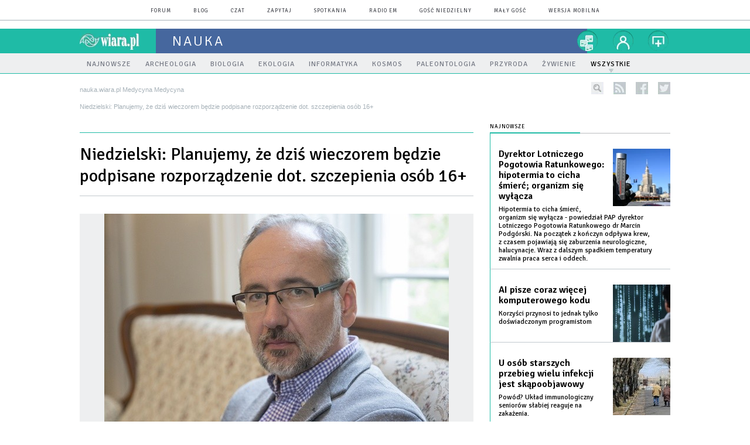

--- FILE ---
content_type: text/html; charset=utf-8
request_url: https://nauka.wiara.pl/doc/6857990.Niedzielski-Planujemy-ze-dzis-wieczorem-bedzie-podpisane
body_size: 18060
content:
<!DOCTYPE html PUBLIC "-//W3C//DTD XHTML 1.0 Transitional//EN" "http://www.w3.org/TR/xhtml1/DTD/xhtml1-transitional.dtd">
<html xmlns="http://www.w3.org/1999/xhtml">
<head>

	<meta http-equiv="Content-Type" content="text/html; charset=utf-8" />
	<meta http-equiv="Content-Language" content="pl" />
	<meta http-equiv="X-UA-Compatible" content="IE=edge" />
	<title>Niedzielski: Planujemy, że dziś wieczorem będzie podpisane...</title>
			<meta name="author" content="Instytut Gość Media">
		<meta name="generator" content="www.igomedia.pl">
		<meta property="og:site_name" content="Instytut Gość Media">
		<meta name="viewport" content="width=device-width, initial-scale=1.0" />

	<meta http-equiv="refresh" content="3600">
			<meta moj="test">
		<link rel="stylesheet" type="text/css" href="/static/themes/zielono-niebieski_nauka-2015/service.min.css?_=XktsWiQ4mVdcvNPNE_2w"/>
		<link href="https://fonts.googleapis.com/css?family=Signika:300,400,600&amp;subset=latin,latin-ext&display=swap" rel="stylesheet" />		<style type="text/css">@font-face {font-family: 'icomoon';src: url("/static/themes/base-mobile-2016/fonts/icomoon.eot?9030o1");src: url("/static/themes/base-mobile-2016/fonts/icomoon.eot?9030o1#iefix") format("embedded-opentype"), url("/static/themes/base-mobile-2016/fonts/icomoon.ttf?9030o1") format("truetype"), url("/static/themes/base-mobile-2016/fonts/icomoon.woff?9030o1") format("woff"), url("/static/themes/base-mobile-2016/fonts/icomoon.svg?9030o1#icomoon") format("svg");font-weight: normal;font-style: normal;}</style>

		

		

	<script type='text/javascript'>
		window.PrivacyPolicyContentURL = "https://www.wiara.pl/_int/welcome-message";
		var wre={"web":{},"api":{"DEBUG":false,"ReportProblem":null,"GetHelp":null,"LoginLayer":null,"ReportJSWarns":false,"migrateMute":true,"ServiceWorker":"/static/js/sw.min.js"},"includes":{}};
		wre.Ready=function(cb){};
		wre.EmitDone=function(cb){};
		wre.IncReqScripts=function(){wre._req_scripts++};
		wre._req_scripts=0;
		wre.IsMenuInteractionDisabled = false;

		wre.api.MOBILE=false;
		(function() {
			"use strict";
			var readyList=[],readyFired=false,inst=false,d=document;
			function ready(){if(!readyFired){readyFired=true;for(var i=0;i<readyList.length;i++){readyList[i].fn.call(window,readyList[i].ctx);}readyList=null;}};
			wre.Ready=function(callback,context){if(readyFired||!wre._req_scripts){setTimeout(function(){callback(context);},1);return;}else{readyList.push({fn:callback,ctx:context});}};
			wre.EmitDone=function(){wre._req_scripts--;if(wre._req_scripts <= 0){ready();}};
		})();
		
	</script>

		
	<script type="text/javascript">
	/* <![CDATA[ */
		wre.api.SERVICE_ROOT = "/";
		wre.api.ReportProblem = "x9b5327ec.xff17b375";
		wre.api.GetHelp = "x014234ef.x09b49125";
		wre.api.LoginLayer = "xedcfe968.x2b43a516";
		wre.api.ReportAbuse = "x9b5327ec.x3d8cf562";
		wre.api.UserInfoTooltip = "xedcfe968.x62ac0126";
		wre.api.NewMessage = "xedcfe968.xeda7861c";
		wre.api.AddFriend = "xedcfe968.xd4d39bc2";
		wre.api.ManageFollowers = "x52c6d494.x6ed3e580";
		wre.api.Sink = "https://www.wiara.pl/sink";
		wre.api.Logout = "x2983bb04.x8d97e42a";
		wre.api.CommentVote = "x52c6d494.x70f961d2";
		wre.api.CommentAbuse = "x52c6d494.xba877c6c";
		wre.api.Adverts = true;
		wre.api.AdvertsDFPAsync = false;
		wre.api.SessionKey = "wiara_sid";
		wre.api.CookiePrefix = "";
		wre.api.WidgetsFrame = 3;
		wre.api.community = {};

			wre.includes.player = ["//wf2.xcdn.pl/static/js/player-audio.min.js?_=DbqkyN6fmGisRAfVDxmjVg"];
			wre.includes.mejs = ["//wf1.xcdn.pl/static/js/jquery/mejs/build-4.2.9/mediaelement-and-player.min.js?_=rJ6hiWug6GJG9U_yXnqA"];
	/* ]]> */
	</script>
		<script>wre.IncReqScripts();</script>

				<script type="text/javascript" src="//wf2.xcdn.pl/static/js/desktop.min.js?_=RWmnpgjgMKjJ3jF0rWZOQ"></script>
		<script type="text/javascript">
			$(function(){
				wre.EmitDone();
			});
		</script>

			<script>wre.recaptcha_v3_key="6LfKq5UUAAAAAMU4Rd1_l_MKSJAizQb5Mk_8bFA_";</script>
			<script src="https://www.google.com/recaptcha/api.js?render=6LfKq5UUAAAAAMU4Rd1_l_MKSJAizQb5Mk_8bFA_" async></script>
		<script type="text/javascript">
			wre.Ready(function() {
				$(document).on("mobileinit", function () {
					$.mobile.ajaxEnabled = false;
				});
			});
		</script>
		
<script type="text/javascript">
/* <![CDATA[ */
			(function(i,s,o,g,r,a,m){i['GoogleAnalyticsObject']=r;i[r]=i[r]||function(){
			(i[r].q=i[r].q||[]).push(arguments)},i[r].l=1*new Date();a=s.createElement(o),
			m=s.getElementsByTagName(o)[0];a.async=1;a.src=g;m.parentNode.insertBefore(a,m)
			})(window,document,'script','//www.google-analytics.com/analytics.js','ga');
											ga('create', "UA-20456961-1", {
					cookieDomain: ".wiara.pl",
					legacyCookieDomain: ".wiara.pl"
				});
				ga('send', 'pageview');

			ga('set', 'anonymizeIp', true);
	
/* ]]> */
</script>

				
<script type="text/javascript">
/* <![CDATA[ */

			(function(w,d,s,l,i){w[l]=w[l]||[];w[l].push({'gtm.start': new Date().getTime(),event:'gtm.js'});var f=d.getElementsByTagName(s)[0], j=d.createElement(s),dl=l!='dataLayer'?'&l='+l:'';j.async=true;j.src= 'https://www.googletagmanager.com/gtm.js?id='+i+dl;f.parentNode.insertBefore(j,f); })(window,document,'script','dataLayer',"GTM-TXGJLXL6");
		
/* ]]> */
</script>

		
							 

							<script async src="https://get.optad360.io/sf/33f5bb3b-d171-455e-81ae-604df29cf0a3/plugin.min.js"></script>
	<script type="text/javascript" src="/static/js/browser-update.min.js?_=15958" async="async" defer="defer"></script>

	<link href="https://nauka.wiara.pl/rss/rtr/72d66.Najnowsze" type="application/atom+xml" title="Najnowsze" rel="alternate" />

	<link rel="stylesheet" type="text/css" href="/static/themes/zielono-niebieski_nauka-2015/service.min.css?_=XktsWiQ4mVdcvNPNE_2w" />
<link href="/static/themes/strona-glowna-2015/touch-icons/touch-icon-192x192.png" rel="icon" sizes="192x192"/>
<link href="/static/themes/strona-glowna-2015/touch-icons/180wiara.png" rel="apple-touch-icon-precomposed" sizes="180x180"/>
<link href="/static/themes/strona-glowna-2015/touch-icons/152wiara.png" rel="apple-touch-icon-precomposed" sizes="152x152"/>
<link href="/static/themes/strona-glowna-2015/touch-icons/144wiara.png" rel="apple-touch-icon-precomposed" sizes="144x144"/>
<link href="/static/themes/strona-glowna-2015/touch-icons/120wiara.png" rel="apple-touch-icon-precomposed" sizes="120x120"/>
<link href="/static/themes/strona-glowna-2015/touch-icons/114wiara.png" rel="apple-touch-icon-precomposed" sizes="114x114"/>
<link href="/static/themes/strona-glowna-2015/touch-icons/76wiara.png" rel="apple-touch-icon-precomposed" sizes="76x76"/>
<link href="/static/themes/strona-glowna-2015/touch-icons/72wiara.png" rel="apple-touch-icon-precomposed" sizes="72x72"/>
<link href="/static/themes/strona-glowna-2015/touch-icons/apple-touch-icon-precomposed.png" rel="apple-touch-icon-precomposed"/>
<link rel="manifest" href="https://nauka.wiara.pl/manifest.webmanifest.json"/>
<meta name="msapplication-TileColor" content="#da532c"/>
<meta name="theme-color" content="#ffffff"/>
<link rel="shortcut icon" href="/static/images/favicons/wiara.ico?v=suqG72YhDWPCaUL78J0uHw" type="image/x-icon" />

	<meta property="fb:app_id" content="314192143101"/>

		

							<link rel="canonical" href="https://www.gosc.pl/doc/6857990.Niedzielski-Planujemy-ze-dzis-wieczorem-bedzie-podpisane"/>
					<meta name="description" content="Planujemy, że dzisiaj wieczorem będzie podpisane rozporządzenie dot. szczepienia przeciwko COVID-19 osób 16+ - poinformował w piątek szef resortu zdrowia..."/>
					<meta property="og:type" content="article"/>
					<meta property="og:title" content="Niedzielski: Planujemy, że dziś wieczorem będzie podpisane..."/>
					<meta property="og:description" content="Planujemy, że dzisiaj wieczorem będzie podpisane rozporządzenie dot. szczepienia przeciwko COVID-19 osób 16+ - poinformował w piątek szef resortu zdrowia..."/>
					<meta property="og:url" content="https://nauka.wiara.pl/doc/6857990.Niedzielski-Planujemy-ze-dzis-wieczorem-bedzie-podpisane"/>
					<meta property="article:section" content="Religion"/>
					<meta property="article:published_time" content="2021-05-14T11:24:36Z"/>
					<meta property="article:modified_time" content="2021-05-14T11:35:41Z"/>
					<meta property="article:tag" content="MZ"/>
					<meta property="article:tag" content="ZDROWIE"/>
					<meta property="article:tag" content="EPIDEMIA"/>
					<meta property="article:tag" content="DZIECI"/>
					<meta property="article:tag" content="PAP"/>
					<meta property="article:tag" content="SZCZEPIENIA"/>
							<meta property="og:image" content="https://ff3.xcdn.pl/i/JGQFAAAABLAEsABNFKs6/8cb0ae8371b176ae9d4a50f8c12b57b2.jpg"/>
					<meta property="og:image:src" content="https://ff3.xcdn.pl/i/JGQFAAAABLAEsABNFKs6/8cb0ae8371b176ae9d4a50f8c12b57b2.jpg"/>
					<meta property="og:image:type" content="image/png"/>
					<meta property="og:image:alt" content=""/>
					<meta property="og:image:width" content="1200"/>
					<meta property="og:image:height" content="800"/>
					<meta property="og:image" content="https://nauka.wiara.pl/static/images/base/wiara.jpg"/>
					<meta property="og:site_name" content="nauka.wiara.pl"/>
<script type="application/ld+json">{"@context": "https://schema.org", "url": "https://nauka.wiara.pl/doc/6857990.Niedzielski-Planujemy-ze-dzis-wieczorem-bedzie-podpisane", "name": "Niedzielski: Planujemy, \u017ce dzi\u015b wieczorem b\u0119dzie podpisane...", "@type": "NewsArticle", "mainEntityOfPage": {"@type": "WebPage", "@id": ""}, "keywords": "MZ, ZDROWIE, EPIDEMIA, DZIECI, PAP, SZCZEPIENIA", "dateCreated": "2021-05-14T11:31:00", "dateModified": "2021-05-14T11:35:41.723141", "description": "Planujemy, \u017ce dzisiaj wieczorem b\u0119dzie podpisane rozporz\u0105dzenie dot. szczepienia przeciwko COVID-19 os\u00f3b 16+ - poinformowa\u0142 w pi\u0105tek szef resortu zdrowia...", "datePublished": "2021-05-14T11:24:36", "image": ["https://ff3.xcdn.pl/i/JGQFAAAABLAEsABNFKs6/8cb0ae8371b176ae9d4a50f8c12b57b2.jpg"], "headline": "Niedzielski: Planujemy, \u017ce dzi\u015b wieczorem b\u0119dzie podpisane..."}</script>
		<meta name="keywords" content="MZ,ZDROWIE,EPIDEMIA,DZIECI,PAP,SZCZEPIENIA,nauka, kosmos, przyroda, medycyna, ekologia"/>
	<meta name="msapplication-config" content="none"/>
</head>
<body id="body"  class="app-Document">
			<noscript><iframe src="https://www.googletagmanager.com/ns.html?id=GTM-TXGJLXL6" height="0" width="0" style="display:none;visibility:hidden"></iframe></noscript>












		
	<div id="fb-root"></div>
	<script>
	window.fbAsyncInit=function() {FB.init({appId:"314192143101",xfbml:true,version:'v2.9'});};
	(function(d, s, id) {
		var js, fjs = d.getElementsByTagName(s)[0];
		if (d.getElementById(id)) return;
		js = d.createElement(s); js.id = id; js.async=1;
		js.src = "//connect.facebook.net/pl_PL/sdk.js";
		fjs.parentNode.insertBefore(js, fjs);
		}(document, 'script', 'facebook-jssdk'));
	</script>

				
<script type="text/javascript">
/* <![CDATA[ */

			var pp_gemius_identifier = new String("nSpKTzLraxClG4JFtrB6AOWiTINF7TfnHF7qHo_wQlT.E7");
			var org_gemius_identifier = new String("nSpKTzLraxClG4JFtrB6AOWiTINF7TfnHF7qHo_wQlT.E7");
			function gemius_pending(i) { window[i] = window[i] || function() {var x = window[i+'_pdata'] = window[i+'_pdata'] || []; x[x.length]=arguments;};};
			gemius_pending('gemius_hit'); gemius_pending('gemius_event'); gemius_pending('pp_gemius_hit'); gemius_pending('pp_gemius_event');
			(function(d,t) {try {var gt=d.createElement(t),s=d.getElementsByTagName(t)[0],l='http'+((location.protocol=='https:')?'s':''); gt.setAttribute('async','async');
			gt.setAttribute('defer','defer'); gt.src=l+'://gapl.hit.gemius.pl/xgemius.js'; s.parentNode.insertBefore(gt,s);} catch (e) {}})(document,'script');
		
/* ]]> */
</script>

			

<div id="w">




	

<div class="navbar">

	<nav class="navbar__header">
		<div class="c">
			<ul class="nav-secondary">
				<li><a href="https://forum.wiara.pl" title="forum">forum</a></li>
				<li><a href="https://blog.wiara.pl" title="blog">blog</a></li>
				<li><a href="https://cs1.wiara.pl" title="czat">czat</a></li>
				<li><a href="https://zapytaj.wiara.pl" title="zapytaj">zapytaj</a></li>
				<li><a href="https://spotkania.wiara.pl/" title="spotkania">spotkania</a></li>
				<li><a href="https://www.radioem.pl" title="poczta">Radio eM</a></li>
				<li><a href="https://www.gosc.pl" title="Gość Niedzielny">Gość Niedzielny</a></li>
				<li><a href="https://www.malygosc.pl" title="Mały Gość">Mały Gość</a></li>

						<li><a href="/switch-to-mobile-layouts?url=%2Fdoc%2F6857990.Niedzielski-Planujemy-ze-dzis-wieczorem-bedzie-podpisane" class="SwitchLayouts" rel="nofollow" title="Przełącz stronę na wersję przystosowaną do telefonu lub tabletu" data-layouts="mobile" data-ajax="false">wersja mobilna</a></li>
			</ul>
		</div>
	</nav>
</div>
				
				





		<div class="wp-bd webpart-wrap-layout wp-el" >




	<div class="fl-w100 layout-1">
	<div class="c1 LayoutColumn Col0">
		





		<div class="wp-bd fl-w100 webpart-wrap-layout_column wp-el" >






		<div class="wp-bd fl-w100 webpart-wrap-Header wp-el" >







<header class="navbar ">
	<nav id="h2" class="navbar__main sticky StickyHdr">
		<div class="c">
			<h1 class="navbar__logo"><a href="https://www.wiara.pl/" title="wiara.pl">wiara.pl</a></h1>
			<div class="navbar__site-logo">
				<button class="sticky__expander" type="button">Menu</button>
				<h1><a href="/" title="Serwis naukowy">nauka</a></h1>
			</div>
			<div class="navbar__user-area">
				<div class="nav-services">
					

		<a href="https://www.wiara.pl/info/serwisy" title="nasze serwisy" class="nav-services__toggler DropdownToggler"><strong>nasze serwisy</strong></a>
	<ul class="nav-services__list">
		<li class="nav-services__list-item">
			<strong>Wiara:</strong>
			<ul>
				<li><a href="https://kosciol.wiara.pl/" title="Kościół">Kościół</a></li>
				<li><a href="https://liturgia.wiara.pl/" title="Liturgia">Liturgia</a></li>
				<li><a href="https://biblia.wiara.pl/" title="Biblia">Biblia</a></li>
				<li><a href="https://papiez.wiara.pl/" title="Papież">Papież</a></li>
				<li><a href="https://ekumenizm.wiara.pl/" title="Ekumenizm">Ekumenizm</a></li>
				<li><a href="https://religie.wiara.pl/" title="Religie">Religie</a></li>
			</ul>

		</li>
		<li class="nav-services__list-item">
			<strong>Do czytania:</strong>
			<ul>
				<li><a href="https://info.wiara.pl" title="Serwis Informacyjny">Info</a></li>
				<li><a href="https://prasa.wiara.pl/" title="Prasa">Prasa</a></li>
				<li><a href="https://kultura.wiara.pl/" title="Kultura">Kultura</a></li>
				<li><a href="https://nauka.wiara.pl/" title="Nauka">Nauka</a></li>
				<li><a class="sel" href="https://www.gosc.pl/" title="Gość Niedzielny">Gość Niedzielny</a></li>
				<li><a class="sel" href="https://www.malygosc.pl/" title="Mały Gość">Mały Gość</a></li>
			</ul>
		</li>
		<li class="nav-services__list-item">
			<strong>Dla ludzi:</strong>
			<ul>
				<li><a href="https://rodzina.wiara.pl/" title="Rodzina">Rodzina</a></li>
				<li><a href="https://forum.wiara.pl/" title="Forum">Forum</a></li>
				<li><a href="https://czat.wiara.pl/" title="Czat">Czat</a></li>
				<li><a href="https://blog.wiara.pl/" title="Blog">Blog</a></li>
				<li><a href="https://zapytaj.wiara.pl/" title="Zapytaj">Zapytaj</a></li>
				<li><a href="https://spotkania.wiara.pl/" title="Spotkania">Spotkania</a></li>
			</ul>
		</li>
		<li class="nav-services__list-item">
			<strong>Usługi:</strong>
			<ul>
				<li><a href="https://reklama.goscniedzielny.pl/">Reklama</a></li>
				<li><a href="https://mx.wiara.pl/" title="Poczta">Poczta</a></li>
				<li><a href="https://foto.gosc.pl" title="Agencja fotograficzna">Foto Gość</a></li>
			</ul>
		</li>
	</ul>

				</div>

				<div class="nav-dropdown nav-zoom">
					<a href="" class="nav-zoom__toggler DropdownToggler"><strong>powiększ</strong></a>
					<div class="nav-dropdown__inner zoom-info">
						<p>Aby zmienić wielkość tekstu na stronie, przytrzymaj <span>ctrl</span> (na komputerach MAC - <span>cmd</span>) i wciśnij klawisz "<span>+</span>" aż do uzyskania pożądanego efektu.</p>
						<p>Aby zmniejszyć - użyj klawisza "<span>-</span>". By wrócić do stanu początkowego, przytrzymaj <span>ctrl</span> (na MAC - <span>cmd</span>) i wciśnij "<span>0</span>".</p>
					</div>
				</div>


				<div class="nav-dropdown nav-login-box">
						<a href="" class="nav-login-box__toggler DropdownToggler">twój profil</a>

					<div class="nav-dropdown__inner">
							<div class="nav-login-box__login">
								<div class="nav-login-box__header">
									Nie jesteś zalogowany
									<span class="roundImg">
										<span class="profileImage"></span>
									</span>
								</div>

								<div id="l">
									<div class="l1"><a href="https://moj.gosc.pl/" class="b show-layer-login" title="zaloguj się">zaloguj się</a></div>
									<div class="l2"><a href="https://moj.gosc.pl/rejestracja" class="b" title="załóż konto">zarejestruj się</a></div>
								</div>
							</div>
					</div>
				</div>
			</div>
		</div>
	</nav>
</header>





<div id="h4" class=""><div id="h4_">
		
		

	<ul class="nav-primary level-0">

		

			

			<li class="">


				<a href="/Wszystkie" class=""><span>Najnowsze</span></a>
				


			</li>

			

			<li class="">


				<a href="/Dzialy/Archeologia" class=""><span>Archeologia</span></a>
				


			</li>

			

			<li class="">


				<a href="/Dzialy/Biologia" class=""><span>Biologia</span></a>
				


			</li>

			

			<li class="">


				<a href="/Dzialy/Ekologia" class=""><span>Ekologia</span></a>
				


			</li>

			

			<li class="">


				<a href="/Dzialy/Informatyka" class=""><span>Informatyka</span></a>
				


			</li>

			

			<li class="">


				<a href="/Dzialy/Kosmos" class=""><span>Kosmos</span></a>
				


			</li>

			

			<li class="">


				<a href="/Dzialy/Paleontologia" class=""><span>Paleontologia</span></a>
				


			</li>

			

			<li class="">


				<a href="/Dzialy/Przyroda" class=""><span>Przyroda</span></a>
				


			</li>

			

			<li class="">


				<a href="/Dzialy/Zywienie" class=""><span>Żywienie</span></a>
				


			</li>

			

			<li class=" s">


				<a href="" class=" s has-submenu"><span>Wszystkie</span></a>
				

	<ul class="level-1">

		

			

			<li class="">


				<a href="/Dzialy/Antropologia" class=""><span>Antropologia</span></a>
				


			</li>

			

			<li class="">


				<a href="/Dzialy/Archeologia" class=""><span>Archeologia</span></a>
				


			</li>

			

			<li class="">


				<a href="/Dzialy/Biologia" class=""><span>Biologia</span></a>
				


			</li>

			

			<li class="">


				<a href="/Dzialy/Botanika" class=""><span>Botanika</span></a>
				


			</li>

			

			<li class="">


				<a href="/Dzialy/Chemia" class=""><span>Chemia</span></a>
				


			</li>

			

			<li class="">


				<a href="/Dzialy/Ekologia" class=""><span>Ekologia</span></a>
				


			</li>

			

			<li class="">


				<a href="/Dzialy/Fizyka" class=""><span>Fizyka</span></a>
				


			</li>

			

			<li class="">


				<a href="/Dzialy/Genetyka" class=""><span>Genetyka</span></a>
				


			</li>

			

			<li class="">


				<a href="/Dzialy/Geografia" class=""><span>Geografia</span></a>
				


			</li>

			

			<li class="">


				<a href="/Dzialy/Geologia" class=""><span>Geologia</span></a>
				


			</li>

			

			<li class="">


				<a href="/Dzialy/Informatyka" class=""><span>Informatyka</span></a>
				


			</li>

			

			<li class="">


				<a href="/Dzialy/Klimat" class=""><span>Klimat</span></a>
				


			</li>

			

			<li class="">


				<a href="/Dzialy/Kosmos" class=""><span>Kosmos</span></a>
				


			</li>

			

			<li class=" s">


				<a href="/Dzialy/Medycyna" class=" s"><span>Medycyna</span></a>
				


			</li>

			

			<li class="">


				<a href="/Dzial/Nauka_To_lubie" class=""><span>Nauka. To lubię</span></a>
				


			</li>

			

			<li class="">


				<a href="/Dzialy/Paleontologia" class=""><span>Paleontologia</span></a>
				


			</li>

			

			<li class="">


				<a href="/Dzialy/Powstanie_wszechswiata" class=""><span>Powstanie Wszechświata</span></a>
				


			</li>

			

			<li class="">


				<a href="/Dzialy/Przyroda" class=""><span>Przyroda</span></a>
				


			</li>

			

			<li class="">


				<a href="/Dzialy/Sylwetki" class=""><span>Sylwetki</span></a>
				


			</li>

			

			<li class="">


				<a href="/Dzialy/Technika" class=""><span>Technika</span></a>
				


			</li>

			

			<li class="">


				<a href="/Dzialy/Zywienie" class=""><span>Żywienie</span></a>
				


			</li>

	</ul>

			</li>

	</ul>
</div></div>


<script type="text/javascript">
/* <![CDATA[ */
	$(function(){
		
	wre.web.InstallStickyNavbar({
		el: $(".navbar__main"),
		menu_button: $(".sticky__expander"),
		menu_bar: $("#h4")
	});
	wre.web.InstallMenu({
		el: $('.nav-primary')
	});

	});

/* ]]> */
</script>

	
		</div>






		<div class="wp-bd fl-w100 webpart-wrap-Navigation wp-el" >



<div class="breadcrumbs-w"><div class="breadcrumbs"><div class="breadcrumbs_">

	<div class="path" itemscope itemtype="http://schema.org/BreadcrumbList">
		<span itemprop="itemListElement" itemscope itemtype="http://schema.org/ListItem"><a href="https://nauka.wiara.pl" itemid="https://nauka.wiara.pl" itemscope itemtype="http://schema.org/Thing" itemprop="item"><span itemprop="name">nauka.wiara.pl</span></a><meta itemprop="position" content="1" /></span>

				<span class="path-divider">»</span> <span itemprop="itemListElement" itemscope itemtype="http://schema.org/ListItem"><a href="/Dzialy/Medycyna" itemid="/Dzialy/Medycyna" itemscope itemtype="http://schema.org/Thing" itemprop="item"><span itemprop="name">Medycyna</span></a><meta itemprop="position" content="2" /></span>
				<span class="path-divider">»</span> <span itemprop="itemListElement" itemscope itemtype="http://schema.org/ListItem"><a href="/Dzialy/Medycyna/Koronawirus" itemid="/Dzialy/Medycyna/Koronawirus" itemscope itemtype="http://schema.org/Thing" itemprop="item"><span itemprop="name">Medycyna</span></a><meta itemprop="position" content="3" /></span>
			<span class="path-divider">»</span> <span itemprop="itemListElement" itemscope itemtype="http://schema.org/ListItem"><a href="/doc/6857990.Niedzielski-Planujemy-ze-dzis-wieczorem-bedzie-podpisane" itemscope itemtype="http://schema.org/Thing" itemprop="item" itemid="/doc/6857990.Niedzielski-Planujemy-ze-dzis-wieczorem-bedzie-podpisane"><span itemprop="name">Niedzielski: Planujemy, że dziś wieczorem będzie podpisane rozporządzenie dot. szczepienia osób 16+</span></a><meta itemprop="position" content="4" /></span>

	</div>

	<div class="ico">
						<form class="search" method="get" id="search_form" action="/wyszukaj/wyrazy">
					<input type="text" name="q" class="input" placeholder="szukaj..." value="" style="width:0px" />
					<input type="submit" class="btn InputExpander" id="search" value="szukaj..." data-width="233" />
				</form>
				<a href="/rss" rel="nofollow" title="kanały rss" class="rss_channels">rss</a>
					<a href="https://www.facebook.com/wiarapl" target="_blank" title="nauka.wiara.pl na facebook'u" class="fb">facebook</a>
			<a href="https://twitter.com/wiarapl" target="_blank" title="nauka.wiara.pl na twitterze" class="tw">twitter</a>

	</div>

</div></div></div>

	
		</div>






		<div class="wp-bd fl-w100 webpart-wrap-raw_html wp-el" >
<div><script>if(self != top) { top.location = self.location; }</script></div>
	
		</div>






		<div class="wp-bd fl-w100 webpart-wrap-layout wp-el" >




	<div class="fl-w100 layout-1">
	<div class="c1 LayoutColumn Col0">
		





		<div class="wp-bd fl-w100 webpart-wrap-layout_column wp-el" >






		<div class="wp-bd fl-w100 webpart-wrap-doc_content wp-el" >






	<div class="txt None ">
		



	

<div class=" txt__rich-area">
	<head><script>
window.onload = function() {const currentDate = new Date();
const currentYear = currentDate.getFullYear();
const startDate = new Date(currentYear, 2, 30); // 2 oznacza marzec, indeksowany od zera
const endDate = new Date(currentYear + 1, 4, 30); // 4 oznacza maj

if (window.location.href === "https://wiara.pl" && currentDate >= startDate && currentDate < endDate) {
let logoWiara = document.querySelector('.logo img');
  logoWiara.setAttribute('src','/static/themes/strona-glowna-2015-wielkanoc/images/logo-wielkanoc.png');
document.querySelector('.custom-logo img').classList.add('chrismtasTime');
} 
}
</script>
</head>
</div>


	</div>

	
		</div>

	
		</div>

	</div>

</div>

	
		</div>






		<div class="wp-bd fl-w100 webpart-wrap-layout wp-el" >




	<div class="fl-w100 layout-1">
	<div class="c1 LayoutColumn Col0">
		





		<div class="wp-bd fl-w100 webpart-wrap-layout_column wp-el" >






		<div class="wp-bd fl-w100 webpart-wrap-raw_html wp-el" >
<style>
.fl-w100.webpart-wrap-footer {
    float: left !important;
}
#fm a:nth-child(7) {
    display: none;
}
.cN_wiara2015_advert h4 {
  text-align: center;
text-transform: uppercase;
font-family: Signika;
font-size: 9px;
  font-weight: 400;
  letter-spacing: 1px;

}
.adsbygoogle {
margin: 20px auto;
max-width: 1200px;
}

#FacebookSlider {
display: none;
}
.content_ext_plugin iframe {
    width: 100%;
    height: 275px;
}
.txt.None h2 {
    display: none;
}
.txt__rich-area span.content_ext_plugin > iframe {
    max-width: 100%;
    width: 480px;
}
.txt .cm-i {
    margin: 0 20px 0 0 !important;
    width: 100%;
}
.txt span iframe {
    max-width: 100%;
    width: 489px;
    height: 275px;
}
</style>
	
		</div>

	
		</div>

	</div>

</div>

	
		</div>

	
		</div>

	</div>

</div>

	
		</div>
				
				





		<div class="wp-bd webpart-wrap-layout wp-el" >




	<div class="c layout-672-308">
	<div class="c672 c-right-margin LayoutColumn Col0">
		





		<div class="wp-bd fl-w100 webpart-wrap-layout_column wp-el" >






		<div class="wp-bd fl-w100 webpart-wrap-layout wp-el" >




	<div class="fl-w100 layout-1">
	<div class="c1 LayoutColumn Col0">
		





		<div class="wp-bd fl-w100 webpart-wrap-layout_column wp-el" >






		<div class="app_document doc_type_3  ">

		
	<div class="cf txt">

		<h1 class="">Niedzielski: Planujemy, że dziś wieczorem będzie podpisane rozporządzenie dot. szczepienia osób 16+</h1>

						<div class="doc-gallery">
		<div class="doc-gallery__img">
			<a href="//ff3.xcdn.pl/i/I18FAAAABRQC7gCdh5Ea/8cb0ae8371b176ae9d4a50f8c12b57b2.jpg" data-lightbox="image"><img src="//ff1.xcdn.pl/i/I18FAAAAAp4BiAD9iM3Y/8cb0ae8371b176ae9d4a50f8c12b57b2.jpg" alt="Niedzielski: Planujemy, że dziś wieczorem będzie podpisane rozporządzenie dot. szczepienia osób 16+" style="min-width: 588px; min-height: 392px"/></a>
			<a href="#" onclick="$(this).prev().trigger('click'); return false;" class="img_enlarge" title="Powiększ">&nbsp;</a>
		</div>
					<div class="doc-gallery__content">
				<span class="cm-i-a">
					Tomasz Gołąb /Foto Gość			</span>
				<span class="cm-i-a cm-i-a-source">
					<a class="cm-i-sub nu" rel="" href="https://foto.gosc.pl/zdjecia/497200.Minister-Zdrowia-Adam-Niedzielski" target="_self">
						<img src="//wf1.xcdn.pl/static/images/link.png" alt=""/>
					</a>
				</span>

				<span class="cm-i-p">
				Minister Zdrowia Adam Niedzielski.		</span>			</div>
	</div>
		<div class="txt__wrapper">
			<div class="txt__content">

				<div class="txt__lead">
					<p>Planujemy, że dzisiaj wieczorem będzie podpisane rozporządzenie dot. szczepienia przeciwko COVID-19 osób 16+ - poinformował w piątek szef resortu zdrowia Adam Niedzielski. Dodał, że w poniedziałek ma zostać uruchomiona rejestracja na szczepienia osób niepełnoletnich.</p>
				</div>


				





<div class=" txt__rich-area">
	<p>"Rozporządzenie (dot. szczepienia osób 16+ - PAP) planujemy, że będzie dzisiaj wieczorem podpisane, bo w tej chwili został uruchomiony obieg, czyli wszystkie części rządu wypowiadają się na temat kształtu rozporządzenia, bo to jest rozporządzenie całej Rady Ministrów" - powiedział w piątek dziennikarzom w Rzeszowie szef MZ Adam Niedzielski.</p>
<p>"W niedzielę chcemy udostępnić nowy formularz, bo ten formularz dla dzieci, czyli dla osób w tej granicy 16-18 lat musi mieć dodatkowy element w postaci zgody rodziców i tam jest osobna sekcja poświęcona właśnie tej zgodzie, gdzie trzeba wpisać podstawowe dane i po prostu przedstawić informacje o zgodzie" - dodał.</p>
<p>Niedzielski poinformował również, że od poniedziałku planowane jest uruchomienie rejestracji na szczepienia dla tej grupy osób.</p>
<p>"Wszystkim zainteresowanym polecam w niedzielę wejście na stronę MZ i pobranie tego formularza po to, żeby się przygotować już po prostu do szczepienia i oczywiście w poniedziałek się zarejestrować" - zaznaczył.</p>
<p>Szef MZ pytany był przez dziennikarzy o to, czy niepełnoletni będą musieli być szczepieni w obecności rodziców.</p>
<p>"Zasady udzielenia świadczeń dla osób powyżej 16. roku życia są takie, że muszą posiadać zgodę, natomiast nie muszą towarzyszyć bezpośrednio przy szczepieniu" - poinformował.</p>

</div>

		


<div class="pgr">
	<span class="pgr_hide">«« | «</span> |

<span class="pgr_nrs">
		<b> 1</b>
</span>
	| <span class="pgr_hide">» | »»</span>
</div>


			</div>

			<div class="txt__sidebar" id="sidebar">

					<div class="txt__author">
													
				<p class="l l-2 doc-source">
							<span class="s">PAP</span>
					</b>

						<span class="doc-source-sep">|</span>
				</p>

					</div>

					<span class="txt__doc-date">dodane 14.05.2021 11:24</span>

					<div class="txt__social-icons">
						<a href="javascript:wre.post(&#39;x9b5327ec.xb83f0e11&#39;)" rel="nofollow" title="wyślij" class="send">wyślij</a>
						<a href="/doc_pr/6857990.Niedzielski-Planujemy-ze-dzis-wieczorem-bedzie-podpisane" rel="nofollow" onclick="javascript:window.open('/doc_pr/6857990.Niedzielski-Planujemy-ze-dzis-wieczorem-bedzie-podpisane','drukowanie','width=760,height=500,toolbar=no,location=no,scrollbars=yes,resize=no'); return false;" title="drukuj" class="print">drukuj</a>
					</div>

					<div class="txt__social">
						
	<span class="wykop">
				<div class="fb-like" data-href="https://nauka.wiara.pl/doc/6857990.Niedzielski-Planujemy-ze-dzis-wieczorem-bedzie-podpisane" data-layout="box_count" data-action="like" data-show-faces="false" data-share="true" data-width="72"></div>
				<a href="https://twitter.com/share" class="twitter-button twitter-share-button" data-lang="pl" target="_blank">Tweetnij</a>
			<script>!function(d,s,id){var js,fjs=d.getElementsByTagName(s)[0];if(!d.getElementById(id)){js=d.createElement(s);js.id=id;js.src="//platform.twitter.com/widgets.js";fjs.parentNode.insertBefore(js,fjs);}}(document,"script","twitter-wjs");</script>
	</span>

					</div>


								</div>
		</div>

		<div class="txt__tags">
			

			<p class="tags">

				<span>TAGI</span><em>|</em>
				<a href="/wyszukaj/tag/566.DZIECI" rel="nofollow">DZIECI</a>,				<a href="/wyszukaj/tag/1213.EPIDEMIA" rel="nofollow">EPIDEMIA</a>,				<a href="/wyszukaj/tag/901.MZ" rel="nofollow">MZ</a>,				<a href="/wyszukaj/tag/1a88.PAP" rel="nofollow">PAP</a>,				<a href="/wyszukaj/tag/2eb5.SZCZEPIENIA" rel="nofollow">SZCZEPIENIA</a>,				<a href="/wyszukaj/tag/4c7.ZDROWIE" rel="nofollow">ZDROWIE</a>		</p>

		</div>
	</div>


		</div>






	

		<div class="fr1_CCFFCC doc_related ">

		
		<h5>PRZECZYTAJ TAKŻE </h5>
							<a href="/doc/9584154.Mroz-tak-silny-ze-Baltyk-pokryl-sie-lodem-od-sredniowiecza" onclick="wre.web.Raport(&#34;Document.SeeAlso&#34;)"> Mróz tak silny, że Bałtyk pokrył się lodem - od średniowiecza zdarzyło się to już nieraz</a>
								<em>|</em>
				<a href="/doc/9584150.Dyrektor-Lotniczego-Pogotowia-Ratunkowego-hipotermia-to-cicha" onclick="wre.web.Raport(&#34;Document.SeeAlso&#34;)"> Dyrektor Lotniczego Pogotowia Ratunkowego: hipotermia to cicha śmierć; organizm się wyłącza</a>
								<em>|</em>
				<a href="/doc/9582068.SpaceX-Elona-Muska-zabiega-o-wystrzelenie-na-orbite-miliona" onclick="wre.web.Raport(&#34;Document.SeeAlso&#34;)"> SpaceX Elona Muska zabiega o wystrzelenie na orbitę miliona satelitów</a>
								<em>|</em>
				<a href="/doc/9581994.Odkryto-slady-630-tys-palenisk-do-produkcji-wegla-drzewnego" onclick="wre.web.Raport(&#34;Document.SeeAlso&#34;)"> Odkryto ślady 630 tys. palenisk do produkcji węgla drzewnego</a>
								<em>|</em>
				<a href="/doc/9581978.W-zimnie-cialo-czlowieka-nie-jest-w-stanie-wytrzymac-zbyt-duzo" onclick="wre.web.Raport(&#34;Document.SeeAlso&#34;)"> W zimnie ciało człowieka nie jest w stanie wytrzymać zbyt dużo</a>
	

		</div>










		<div class="wp-bd fl-w100 webpart-wrap-layout wp-el" >




	<div class="fl-w100 layout-1">
	<div class="c1 LayoutColumn Col0">
		





		<div class="wp-bd fl-w100 webpart-wrap-layout_column wp-el" >

	
		</div>

	</div>

</div>

	
		</div>






		<div class="wp-bd fl-w100 webpart-wrap-media wp-el" style="padding-top:12px;margin-top:0;padding-bottom:12px;margin-bottom:0;">






<div class="cycle cf" id="Media3033830_6" style="height:100px; margin-bottom:8px;">
					<a class="cf" href="https://fundacja.gosc.pl/Wspieram-wiare"><img class="cf imgResized" src="//wf2.xcdn.pl/files/19/10/16/213833_llJk_Wiara_wesprzyj_750x300_2019.jpg" alt="Wiara_wesprzyj_750x300_2019.jpg" /></a>
</div>

	
		</div>

	
		</div>

	</div>

</div>

	
		</div>




		

		<div class="wp-el  wiara2015_left wp-has-title" >
				<div class="wp-bd fl-w100 webpart-wrap-info_gal_preview" >
				<a class="LayoutAnchor Anchor" name="Galerie"></a>

			<div class="cf cN_wiara2015_left  cN_left">
					<h4 class=" cN_left"><a href="/Dzialy/Galerie" title="Galerie">Galerie</a></h4>
			</div>





	<ul class="media-list cf">
			<li class="c0_25">
				

		
		<div class="media-gallery">
				<a href="https://kultura.wiara.pl/gal/pokaz/6616690.Mauzoleum-Piastow-w-Legnicy" class="media-gallery-img"><img src="//wf2.xcdn.pl/files/20/11/17/609928_J2sG_le_IMG_22960_46.jpg.webp" alt="Mauzoleum Piastów w Legnicy" /></a>

			<div class="desc media-gallery-photo">
				<a href="https://kultura.wiara.pl/gal/spis/6616690.Mauzoleum-Piastow-w-Legnicy">
					<strong>Mauzoleum Piastów w Legnicy</strong><br />
				</a>
			</div>

			<a class="more_dlp" href="https://kultura.wiara.pl/gal/spis/6616690.Mauzoleum-Piastow-w-Legnicy">
				więcej »
			</a>

		</div>


			</li>
			<li class="c0_25 bg">
				

		
		<div class="media-gallery">
				<a href="https://spotkania.wiara.pl/gal/pokaz/6615878.Swiadkowie-historii" class="media-gallery-img"><img src="//wf2.xcdn.pl/files/20/11/16/558562_vpGC_7_46.jpg.webp" alt="Świadkowie historii" /></a>

			<div class="desc media-gallery-photo">
				<a href="https://spotkania.wiara.pl/gal/spis/6615878.Swiadkowie-historii">
					<strong>Świadkowie historii</strong><br />
				</a>
			</div>

			<a class="more_dlp" href="https://spotkania.wiara.pl/gal/spis/6615878.Swiadkowie-historii">
				więcej »
			</a>

		</div>


			</li>
			<li class="c0_25">
				

		
		<div class="media-gallery">
				<a href="/gal/pokaz/6493120.Badania-archeologiczne-w-Rudniku" class="media-gallery-img"><img src="//wf1.xcdn.pl/files/20/08/31/862977_8EHk_giczne__eksploracja_pochowku_46.jpg.webp" alt="Badania archeologiczne w Rudniku" /></a>

			<div class="desc media-gallery-photo">
				<a href="/gal/spis/6493120.Badania-archeologiczne-w-Rudniku">
					<strong>Badania archeologiczne w Rudniku</strong><br />
				</a>
			</div>

			<a class="more_dlp" href="/gal/spis/6493120.Badania-archeologiczne-w-Rudniku">
				więcej »
			</a>

		</div>


			</li>
			<li class="c0_25 bg">
				

		
		<div class="media-gallery">
				<a href="https://spotkania.wiara.pl/gal/pokaz/6401617.Tyniec-Wystawa-W-klasztornej-aptece" class="media-gallery-img"><img src="//wf2.xcdn.pl/files/20/07/10/382261_eXjN_DSC_8172_46.jpg.webp" alt="Tyniec. Wystawa &#34;W klasztornej aptece&#34;" /></a>

			<div class="desc media-gallery-photo">
				<a href="https://spotkania.wiara.pl/gal/spis/6401617.Tyniec-Wystawa-W-klasztornej-aptece">
					<strong>Tyniec. Wystawa &#34;W klasztornej aptece&#34;</strong><br />
				</a>
			</div>

			<a class="more_dlp" href="https://spotkania.wiara.pl/gal/spis/6401617.Tyniec-Wystawa-W-klasztornej-aptece">
				więcej »
			</a>

		</div>


			</li>
	</ul>


	
		</div>
		</div>




		

		<div class="wp-el  wiara2015_left wp-has-title" >
				<div class="wp-bd fl-w100 webpart-wrap-info_gal_preview" >
				<a class="LayoutAnchor Anchor" name="Warto-wrocic-do"></a>

			<div class="cf cN_wiara2015_left  cN_left">
					<h4 class=" cN_left"><a href="http://sklep.wiara.pl" title="Warto wrócić do...">Warto wrócić do...</a></h4>
			</div>




	<div class="gal-prev gal-prev--narrow-img">
		<ul class="gal-prev-info gal-prev-info-small">

			<li>
				


		<div class="media-gallery">
					<a href="/doc/7112937.Kapsula-Crew-Dragon-z-astronautami-amatorami-powrocila-na-Ziemie" class="media-gallery-img"><img src="//wf1.xcdn.pl/files/21/09/19/034431_nWcZ_midepa09472970_49.jpg.webp" alt="Kapsuła Crew Dragon z astronautami-amatorami powróciła na Ziemię" /></a>

			<div class="desc">
				<a href="/doc/7112937.Kapsula-Crew-Dragon-z-astronautami-amatorami-powrocila-na-Ziemie">
					<strong>Kapsuła Crew Dragon z astronautami-amatorami powróciła na Ziemię</strong><br />
				</a>
			</div>

			<a class="more_dlp" href="/doc/7112937.Kapsula-Crew-Dragon-z-astronautami-amatorami-powrocila-na-Ziemie">
				więcej »
			</a>

		</div>


			</li>
			<li>
				


		<div class="media-gallery">
					<a href="/doc/1932459.Odszyfrowali-DNA-kawy" class="media-gallery-img"><img src="//wf2.xcdn.pl/files/11/02/26/750045_87929633_f72ae87e8f_49.jpg.webp" alt="Odszyfrowali DNA kawy" /></a>

			<div class="desc">
				<a href="/doc/1932459.Odszyfrowali-DNA-kawy">
					<strong>Odszyfrowali DNA kawy</strong><br />
				</a>
			</div>

			<a class="more_dlp" href="/doc/1932459.Odszyfrowali-DNA-kawy">
				więcej »
			</a>

		</div>


			</li>
			<li>
				


		<div class="media-gallery">
					<a href="/doc/4622188.Odpowiedz-na-zanieczyszczenie" class="media-gallery-img"><img src="//ff4.xcdn.pl/i/I18DAAAAADwAWgAq1AcK/e977e2bbfa85fa9272a49f4c38b5718d.jpg" alt="Segregowanie śmieci" /></a>

			<div class="desc">
				<a href="/doc/4622188.Odpowiedz-na-zanieczyszczenie">
					<strong>Odpowiedź na zanieczyszczenie</strong><br />
				</a>
			</div>

			<a class="more_dlp" href="/doc/4622188.Odpowiedz-na-zanieczyszczenie">
				więcej »
			</a>

		</div>


			</li>
			<li>
				


		<div class="media-gallery">
					<a href="/doc/854483.Muzyka-na-starosc" class="media-gallery-img"><img src="//wf2.xcdn.pl/files/11/05/08/876632_gn18s61b_49.jpg.webp" alt="Muzyka na starość" /></a>

			<div class="desc">
				<a href="/doc/854483.Muzyka-na-starosc">
					<strong>Muzyka na starość</strong><br />
				</a>
			</div>

			<a class="more_dlp" href="/doc/854483.Muzyka-na-starosc">
				więcej »
			</a>

		</div>


			</li>
			<li>
				


		<div class="media-gallery">
					<a href="/doc/1000374.Na-tropie-pierwszych-ludzi-w-Europie" class="media-gallery-img"><img src="//wf1.xcdn.pl/files/11/11/04/406655_2168902077_5fc70b68b0_49.jpg.webp" alt="Na tropie pierwszych ludzi w Europie" /></a>

			<div class="desc">
				<a href="/doc/1000374.Na-tropie-pierwszych-ludzi-w-Europie">
					<strong>Na tropie pierwszych ludzi w Europie</strong><br />
				</a>
			</div>

			<a class="more_dlp" href="/doc/1000374.Na-tropie-pierwszych-ludzi-w-Europie">
				więcej »
			</a>

		</div>


			</li>
			<li class="s">
				


		<div class="media-gallery">
					<a href="/doc/1122828.Ludzie-uzywali-ognia-juz-milion-lat-temu" class="media-gallery-img"><img src="//wf1.xcdn.pl/files/12/04/03/432459_151_5149_r50_49.jpg.webp" alt="Ludzie używali ognia już milion lat temu" /></a>

			<div class="desc">
				<a href="/doc/1122828.Ludzie-uzywali-ognia-juz-milion-lat-temu">
					<strong>Ludzie używali ognia już milion lat temu</strong><br />
				</a>
			</div>

			<a class="more_dlp" href="/doc/1122828.Ludzie-uzywali-ognia-juz-milion-lat-temu">
				więcej »
			</a>

		</div>


			</li>
		</ul>
	</div>

	
		</div>
		</div>

	
		</div>

	</div>

	<div class="c308 LayoutColumn Col1">
		





		<div class="wp-bd fl-w100 webpart-wrap-layout_column wp-el" >




		

		<div class="wp-el  wiara2015_left wp-has-title" >
				<div class="wp-bd fl-w100 webpart-wrap-doc_preview" >
				<a class="LayoutAnchor Anchor" name="Najnowsze"></a>

			<div class="cf cN_wiara2015_left  cN_left">
					<h4 class=" cN_left"><span>Najnowsze</span></h4>
			</div>








		


			<div class="doc-media doc-media-title_right">
				<div class="cb"></div>

					<a href="/doc/9584150.Dyrektor-Lotniczego-Pogotowia-Ratunkowego-hipotermia-to-cicha" title="Dyrektor Lotniczego Pogotowia Ratunkowego: hipotermia to cicha śmierć; organizm się wyłącza">
						<span class="dl_r_title">
								<img class="dl_r" src="//wf2.xcdn.pl/files/26.bkt/02/03/08/103689_BRpc_mid26131012_48.jpg.webp" alt="Dyrektor Lotniczego Pogotowia Ratunkowego: hipotermia to cicha śmierć; organizm się wyłącza" />


						</span>
					</a>


				<h2 class="dl_r title_align">
					<a href="/doc/9584150.Dyrektor-Lotniczego-Pogotowia-Ratunkowego-hipotermia-to-cicha" title="Dyrektor Lotniczego Pogotowia Ratunkowego: hipotermia to cicha śmierć; organizm się wyłącza">Dyrektor Lotniczego Pogotowia Ratunkowego: hipotermia to cicha śmierć; organizm się wyłącza</a>
				</h2>

				<p class="b class "><a href="/doc/9584150.Dyrektor-Lotniczego-Pogotowia-Ratunkowego-hipotermia-to-cicha" title="Dyrektor Lotniczego Pogotowia Ratunkowego: hipotermia to cicha śmierć; organizm się wyłącza">Hipotermia to cicha śmierć, organizm się wyłącza - powiedział PAP dyrektor Lotniczego Pogotowia Ratunkowego dr Marcin Podgórski. Na początek z&nbsp;kończyn odpływa krew, z&nbsp;czasem pojawiają się zaburzenia neurologiczne, halucynacje. Wraz z&nbsp;dalszym spadkiem temperatury zwalnia praca serca i&nbsp;oddech.</a></p>

							<p class="tr b dl_r">
			<a class="more_dlp a-more" href="/doc/9584150.Dyrektor-Lotniczego-Pogotowia-Ratunkowego-hipotermia-to-cicha" title="Dyrektor Lotniczego Pogotowia Ratunkowego: hipotermia to cicha śmierć; organizm się wyłącza"></a>
			</p>

			</div>
		


			<div class="doc-media doc-media-title_right">
				<div class="cb"></div>

					<a href="/doc/9578430.AI-pisze-coraz-wiecej-komputerowego-kodu" title="AI pisze coraz więcej komputerowego kodu">
						<span class="dl_r_title">
								<img class="dl_r" src="//wf2.xcdn.pl/files/26.bkt/01/28/09/587817_j7Ag_pexelsronlach9783346_48.jpg.webp" alt="W świecie kodów" />


						</span>
					</a>


				<h2 class="dl_r title_align">
					<a href="/doc/9578430.AI-pisze-coraz-wiecej-komputerowego-kodu" title="AI pisze coraz więcej komputerowego kodu">AI pisze coraz więcej komputerowego kodu</a>
				</h2>

				<p class="b class "><a href="/doc/9578430.AI-pisze-coraz-wiecej-komputerowego-kodu" title="AI pisze coraz więcej komputerowego kodu">Korzyści przynosi to jednak tylko doświadczonym programistom</a></p>

							<p class="tr b dl_r">
			<a class="more_dlp a-more" href="/doc/9578430.AI-pisze-coraz-wiecej-komputerowego-kodu" title="AI pisze coraz więcej komputerowego kodu"></a>
			</p>

			</div>
		


			<div class="doc-media doc-media-title_right">
				<div class="cb"></div>

					<a href="/doc/9577204.U-osob-starszych-przebieg-wielu-infekcji-jest-skapoobjawowy" title="U osób starszych przebieg wielu infekcji jest skąpoobjawowy">
						<span class="dl_r_title">
								<img class="dl_r" src="//ff3.xcdn.pl/i/I18DAAAAAGIAYgD7SIcM/6d460392eb66a7833cfcfb2237635434.jpg" alt="Na spacerze" />


						</span>
					</a>


				<h2 class="dl_r title_align">
					<a href="/doc/9577204.U-osob-starszych-przebieg-wielu-infekcji-jest-skapoobjawowy" title="U osób starszych przebieg wielu infekcji jest skąpoobjawowy">U osób starszych przebieg wielu infekcji jest skąpoobjawowy</a>
				</h2>

				<p class="b class "><a href="/doc/9577204.U-osob-starszych-przebieg-wielu-infekcji-jest-skapoobjawowy" title="U osób starszych przebieg wielu infekcji jest skąpoobjawowy">Powód? Układ immunologiczny seniorów słabiej reaguje na zakażenia.</a></p>

							<p class="tr b dl_r">
			<a class="more_dlp a-more" href="/doc/9577204.U-osob-starszych-przebieg-wielu-infekcji-jest-skapoobjawowy" title="U osób starszych przebieg wielu infekcji jest skąpoobjawowy"></a>
			</p>

			</div>
		


			<div class="doc-media doc-media-title_right">
				<div class="cb"></div>

					<a href="/doc/9582068.SpaceX-Elona-Muska-zabiega-o-wystrzelenie-na-orbite-miliona" title="SpaceX Elona Muska zabiega o wystrzelenie na orbitę miliona satelitów">
						<span class="dl_r_title">
								<img class="dl_r" src="//wf2.xcdn.pl/files/26.bkt/02/01/12/947043_0zBj_pexelsspacex586063_48.jpg.webp" alt="SpaceX w kosmosie" />


						</span>
					</a>


				<h2 class="dl_r title_align">
					<a href="/doc/9582068.SpaceX-Elona-Muska-zabiega-o-wystrzelenie-na-orbite-miliona" title="SpaceX Elona Muska zabiega o wystrzelenie na orbitę miliona satelitów">SpaceX Elona Muska zabiega o&nbsp;wystrzelenie na orbitę miliona satelitów</a>
				</h2>

				<p class="b class "><a href="/doc/9582068.SpaceX-Elona-Muska-zabiega-o-wystrzelenie-na-orbite-miliona" title="SpaceX Elona Muska zabiega o wystrzelenie na orbitę miliona satelitów">Firma SpaceX najbogatszego człowieka świata Elona Muska zabiega o&nbsp;wystrzelenie na orbitę okołoziemską miliona satelitów, które miałyby wzmocnić rozwój sztucznej inteligencji - poinformowała stacja BBC.</a></p>

							<p class="tr b dl_r">
			<a class="more_dlp a-more" href="/doc/9582068.SpaceX-Elona-Muska-zabiega-o-wystrzelenie-na-orbite-miliona" title="SpaceX Elona Muska zabiega o wystrzelenie na orbitę miliona satelitów"></a>
			</p>

			</div>

	
		</div>
		</div>






		<div class="wp-bd fl-w100 webpart-wrap-layout wp-el" >




	<div class="fl-w100 layout-1">
	<div class="c1 LayoutColumn Col0">
		





		<div class="wp-bd fl-w100 webpart-wrap-layout_column wp-el" >






		<div class="wp-bd fl-w100 webpart-wrap-raw_html wp-el" >
<ins class="staticpubads89354" data-slot="10"></ins>
	
		</div>

	
		</div>

	</div>

</div>

	
		</div>




		

		<div class="wp-el  wiara2015_left wp-has-title" >
				<div class="wp-bd fl-w100 webpart-wrap-doc_preview" >
				<a class="LayoutAnchor Anchor" name="Przeczytaj-jeszcze"></a>

			<div class="cf cN_wiara2015_left  cN_left">
					<h4 class=" cN_left"><a href="/Wszystkie" title="Przeczytaj jeszcze">Przeczytaj jeszcze</a></h4>
			</div>








		


			<div class="doc-media doc-media-title_right">
				<div class="cb"></div>

					<a href="/doc/9581978.W-zimnie-cialo-czlowieka-nie-jest-w-stanie-wytrzymac-zbyt-duzo" title="W zimnie ciało człowieka nie jest w stanie wytrzymać zbyt dużo">
						<span class="dl_r_title">
								<img class="dl_r" src="//ff4.xcdn.pl/i/I18DAAAAAGIAYgBcsApD/9d8cd407b52ed2ee08c2ec6bb1ffc0fa.jpg" alt="Ciało człowieka najszybciej wychładza się w wodzie" />


						</span>
					</a>


				<h2 class="dl_r title_align">
					<a href="/doc/9581978.W-zimnie-cialo-czlowieka-nie-jest-w-stanie-wytrzymac-zbyt-duzo" title="W zimnie ciało człowieka nie jest w stanie wytrzymać zbyt dużo">W zimnie ciało człowieka nie jest w&nbsp;stanie wytrzymać zbyt dużo</a>
				</h2>

				<p class="b class "><a href="/doc/9581978.W-zimnie-cialo-czlowieka-nie-jest-w-stanie-wytrzymac-zbyt-duzo" title="W zimnie ciało człowieka nie jest w stanie wytrzymać zbyt dużo">Najgorzej w&nbsp;zimnej wodzie. </a></p>

							<p class="tr b dl_r">
			<a class="more_dlp a-more" href="/doc/9581978.W-zimnie-cialo-czlowieka-nie-jest-w-stanie-wytrzymac-zbyt-duzo" title="W zimnie ciało człowieka nie jest w stanie wytrzymać zbyt dużo"></a>
			</p>

			</div>
		


			<div class="doc-media doc-media-title_right">
				<div class="cb"></div>

					<a href="/doc/9581994.Odkryto-slady-630-tys-palenisk-do-produkcji-wegla-drzewnego" title="Odkryto ślady 630 tys. palenisk do produkcji węgla drzewnego">
						<span class="dl_r_title">
								<img class="dl_r" src="//ff1.xcdn.pl/i/I18DAAAAAGIAYgCwFn9P/e32e427fd99eaa8c1bdef3bd3749033e.jpg" alt="Produkcja węgla drzewnego dziś" />


						</span>
					</a>


				<h2 class="dl_r title_align">
					<a href="/doc/9581994.Odkryto-slady-630-tys-palenisk-do-produkcji-wegla-drzewnego" title="Odkryto ślady 630 tys. palenisk do produkcji węgla drzewnego">Odkryto ślady 630 tys. palenisk do produkcji węgla drzewnego</a>
				</h2>

				<p class="b class "><a href="/doc/9581994.Odkryto-slady-630-tys-palenisk-do-produkcji-wegla-drzewnego" title="Odkryto ślady 630 tys. palenisk do produkcji węgla drzewnego">Przez wieki był podstawą gospodarki</a></p>

							<p class="tr b dl_r">
			<a class="more_dlp a-more" href="/doc/9581994.Odkryto-slady-630-tys-palenisk-do-produkcji-wegla-drzewnego" title="Odkryto ślady 630 tys. palenisk do produkcji węgla drzewnego"></a>
			</p>

			</div>
		


			<div class="doc-media doc-media-title_right">
				<div class="cb"></div>

					<a href="/doc/9580023.290-lat-temu-urodzil-sie-James-Watt-jego-wynalazek-zmienil-swiat" title="290 lat temu urodził się James Watt - jego wynalazek zmienił świat">
						<span class="dl_r_title">
								<img class="dl_r" src="//ff1.xcdn.pl/i/I18DAAAAAGIAYgAjTxSN/f380671c3d8478f5f5e6138396886ccb.jpg" alt="Maszyna parowa" />


						</span>
					</a>


				<h2 class="dl_r title_align">
					<a href="/doc/9580023.290-lat-temu-urodzil-sie-James-Watt-jego-wynalazek-zmienil-swiat" title="290 lat temu urodził się James Watt - jego wynalazek zmienił świat">290 lat temu urodził się James Watt - jego wynalazek zmienił świat</a>
				</h2>

				<p class="b class "><a href="/doc/9580023.290-lat-temu-urodzil-sie-James-Watt-jego-wynalazek-zmienil-swiat" title="290 lat temu urodził się James Watt - jego wynalazek zmienił świat">Szkocki inżynier, który przyspieszył rewolucję przemysłową.</a></p>

							<p class="tr b dl_r">
			<a class="more_dlp a-more" href="/doc/9580023.290-lat-temu-urodzil-sie-James-Watt-jego-wynalazek-zmienil-swiat" title="290 lat temu urodził się James Watt - jego wynalazek zmienił świat"></a>
			</p>

			</div>
		


			<div class="doc-media doc-media-title_right">
				<div class="cb"></div>

					<a href="/doc/9580046.Europejski-satelita-Biomass-rozpoczal-pelne-dzialanie" title="Europejski satelita Biomass rozpoczął pełne działanie">
						<span class="dl_r_title">
								<img class="dl_r" src="//ff4.xcdn.pl/i/I18DAAAAAGIAYgDggie3/28690187d0034d8b1c51d1222383475c.jpg" alt="Lasy - pochłaniacz CO2, producent tlenu" />


						</span>
					</a>


				<h2 class="dl_r title_align">
					<a href="/doc/9580046.Europejski-satelita-Biomass-rozpoczal-pelne-dzialanie" title="Europejski satelita Biomass rozpoczął pełne działanie">Europejski satelita Biomass rozpoczął pełne działanie</a>
				</h2>

				<p class="b class "><a href="/doc/9580046.Europejski-satelita-Biomass-rozpoczal-pelne-dzialanie" title="Europejski satelita Biomass rozpoczął pełne działanie">Jak podaje ESA, nowy satelita Biomass został w&nbsp;pełni uruchomiony. Dzięki radarowi przenikającemu przez korony drzew pomoże m.in. lepiej poznać obieg węgla na Ziemi.</a></p>

							<p class="tr b dl_r">
			<a class="more_dlp a-more" href="/doc/9580046.Europejski-satelita-Biomass-rozpoczal-pelne-dzialanie" title="Europejski satelita Biomass rozpoczął pełne działanie"></a>
			</p>

			</div>
		


			<div class="doc-media doc-media-title_right">
				<div class="cb"></div>

					<a href="/doc/9578439.Kora-sosny-usuwa-leki-ze-sciekow" title="Kora sosny usuwa leki ze ścieków">
						<span class="dl_r_title">
								<img class="dl_r" src="//ff1.xcdn.pl/i/I18DAAAAAGIAYgApYjfv/8d3312b77c5ceb46db20ebf403a1c5d0.jpg" alt="Leki" />


						</span>
					</a>


				<h2 class="dl_r title_align">
					<a href="/doc/9578439.Kora-sosny-usuwa-leki-ze-sciekow" title="Kora sosny usuwa leki ze ścieków">Kora sosny usuwa leki ze ścieków</a>
				</h2>

				<p class="b class "><a href="/doc/9578439.Kora-sosny-usuwa-leki-ze-sciekow" title="Kora sosny usuwa leki ze ścieków">Farmaceutyki w&nbsp;wodach to poważny problem. </a></p>

							<p class="tr b dl_r">
			<a class="more_dlp a-more" href="/doc/9578439.Kora-sosny-usuwa-leki-ze-sciekow" title="Kora sosny usuwa leki ze ścieków"></a>
			</p>

			</div>
		


			<div class="doc-media doc-media-title_right">
				<div class="cb"></div>

					<a href="/doc/9578441.Odkryto-kolejne-szkodliwe-dzialanie-nanoplastiku" title="Odkryto kolejne szkodliwe działanie nanoplastiku">
						<span class="dl_r_title">
								<img class="dl_r" src="//ff3.xcdn.pl/i/I18DAAAAAGIAYgCrHGSe/36603b8528d950330fe0b5012d30727c.jpg" alt="Plastik" />


						</span>
					</a>


				<h2 class="dl_r title_align">
					<a href="/doc/9578441.Odkryto-kolejne-szkodliwe-dzialanie-nanoplastiku" title="Odkryto kolejne szkodliwe działanie nanoplastiku">Odkryto kolejne szkodliwe działanie nanoplastiku</a>
				</h2>

				<p class="b class "><a href="/doc/9578441.Odkryto-kolejne-szkodliwe-dzialanie-nanoplastiku" title="Odkryto kolejne szkodliwe działanie nanoplastiku">akterie łatwo przylegają do cząstek nanoplastiku, przez co stają się bardziej groźne. Dotyczy to szczególnie cząstek obecnych w&nbsp;wodzie.</a></p>

							<p class="tr b dl_r">
			<a class="more_dlp a-more" href="/doc/9578441.Odkryto-kolejne-szkodliwe-dzialanie-nanoplastiku" title="Odkryto kolejne szkodliwe działanie nanoplastiku"></a>
			</p>

			</div>
		


			<div class="doc-media doc-media-title_right">
				<div class="cb"></div>

					<a href="/doc/9579400.Menopauza-przypomina-alzheimera" title="Menopauza przypomina alzheimera">
						<span class="dl_r_title">
								<img class="dl_r" src="//ff1.xcdn.pl/i/I18DAAAAAGIAYgDmR3tq/20aa4a8e7eae942c58c8018a0d005b9c.jpg" alt="Pomogą?" />


						</span>
					</a>


				<h2 class="dl_r title_align">
					<a href="/doc/9579400.Menopauza-przypomina-alzheimera" title="Menopauza przypomina alzheimera">Menopauza przypomina alzheimera</a>
				</h2>

				<p class="b class "><a href="/doc/9579400.Menopauza-przypomina-alzheimera" title="Menopauza przypomina alzheimera">Wiąże się też zwiększonym poziomem lęku i&nbsp;depresji oraz trudnościami ze snem.</a></p>

							<p class="tr b dl_r">
			<a class="more_dlp a-more" href="/doc/9579400.Menopauza-przypomina-alzheimera" title="Menopauza przypomina alzheimera"></a>
			</p>

			</div>
		


			<div class="doc-media doc-media-title_right">
				<div class="cb"></div>

					<a href="/doc/9578454.Sztuczna-inteligencja-To-tylko-zestaw-narzedzi" title="Sztuczna inteligencja? To tylko zestaw narzędzi">
						<span class="dl_r_title">
								<img class="dl_r" src="//wf2.xcdn.pl/files/26.bkt/01/28/09/587817_j7Ag_pexelsronlach9783346_48.jpg.webp" alt="W świecie kodów" />


						</span>
					</a>


				<h2 class="dl_r title_align">
					<a href="/doc/9578454.Sztuczna-inteligencja-To-tylko-zestaw-narzedzi" title="Sztuczna inteligencja? To tylko zestaw narzędzi">Sztuczna inteligencja? To tylko zestaw narzędzi</a>
				</h2>

				<p class="b class "><a href="/doc/9578454.Sztuczna-inteligencja-To-tylko-zestaw-narzedzi" title="Sztuczna inteligencja? To tylko zestaw narzędzi">Nie jest czarną magią ani bytem zastępującym człowieka.</a></p>

							<p class="tr b dl_r">
			<a class="more_dlp a-more" href="/doc/9578454.Sztuczna-inteligencja-To-tylko-zestaw-narzedzi" title="Sztuczna inteligencja? To tylko zestaw narzędzi"></a>
			</p>

			</div>
		


			<div class="doc-media doc-media-title_right">
				<div class="cb"></div>

					<a href="/doc/9578428.40-lat-temu-prom-kosmiczny-Challenger-rozpadl-sie-w-powietrzu" title="40 lat temu prom kosmiczny Challenger rozpadł się w powietrzu">
						<span class="dl_r_title">
								<img class="dl_r" src="//wf2.xcdn.pl/files/26.bkt/01/28/09/588727_cBIQ_er_on_the_CrawlerTransporter_48.jpg.webp" alt="Challenger dostarczany na miejsce startu" />


						</span>
					</a>


				<h2 class="dl_r title_align">
					<a href="/doc/9578428.40-lat-temu-prom-kosmiczny-Challenger-rozpadl-sie-w-powietrzu" title="40 lat temu prom kosmiczny Challenger rozpadł się w powietrzu">40 lat temu prom kosmiczny Challenger rozpadł się w&nbsp;powietrzu</a>
				</h2>

				<p class="b class "><a href="/doc/9578428.40-lat-temu-prom-kosmiczny-Challenger-rozpadl-sie-w-powietrzu" title="40 lat temu prom kosmiczny Challenger rozpadł się w powietrzu">Misja trwała zaledwie 73 sekundy.</a></p>

							<p class="tr b dl_r">
			<a class="more_dlp a-more" href="/doc/9578428.40-lat-temu-prom-kosmiczny-Challenger-rozpadl-sie-w-powietrzu" title="40 lat temu prom kosmiczny Challenger rozpadł się w powietrzu"></a>
			</p>

			</div>
		


			<div class="doc-media doc-media-title_right">
				<div class="cb"></div>

					<a href="/doc/9578443.Nowa-mapa-pokazuje-wplyw-ciemnej-materii-na-kosmos" title="Nowa mapa pokazuje wpływ ciemnej materii na kosmos">
						<span class="dl_r_title">
								<img class="dl_r" src="//wf1.xcdn.pl/files/26.bkt/01/28/09/588073_TtNm_lslukashartmann3042811497306_48.jpg.webp" alt="Kosmos" />


						</span>
					</a>


				<h2 class="dl_r title_align">
					<a href="/doc/9578443.Nowa-mapa-pokazuje-wplyw-ciemnej-materii-na-kosmos" title="Nowa mapa pokazuje wpływ ciemnej materii na kosmos">Nowa mapa pokazuje wpływ ciemnej materii na kosmos</a>
				</h2>

				<p class="b class "><a href="/doc/9578443.Nowa-mapa-pokazuje-wplyw-ciemnej-materii-na-kosmos" title="Nowa mapa pokazuje wpływ ciemnej materii na kosmos">Astronomowie stworzyli najdokładniejszą mapę ciemnej materii, pokazującą jej wpływ na powstawanie gwiazd i&nbsp;galaktyk. Pozwolił na to Teleskop Jamesa Webba.</a></p>

							<p class="tr b dl_r">
			<a class="more_dlp a-more" href="/doc/9578443.Nowa-mapa-pokazuje-wplyw-ciemnej-materii-na-kosmos" title="Nowa mapa pokazuje wpływ ciemnej materii na kosmos"></a>
			</p>

			</div>

	
		</div>
		</div>






		<div class="wp-bd fl-w100 webpart-wrap-layout wp-el" >




	<div class="fl-w100 layout-1">
	<div class="c1 LayoutColumn Col0">
		





		<div class="wp-bd fl-w100 webpart-wrap-layout_column wp-el" >






		<div class="wp-bd fl-w100 webpart-wrap-raw_html wp-el" >
<ins class="staticpubads89354" data-slot="10"></ins>
	
		</div>

	
		</div>

	</div>

</div>

	
		</div>




		

		<div class="wp-el  wiara2015_left wp-has-title" >
				<div class="wp-bd fl-w100 webpart-wrap-layout" >
				<a class="LayoutAnchor Anchor" name="Z-przepastnych-archiwow"></a>

			<div class="cf cN_wiara2015_left  cN_left">
					<h4 class=" cN_left"><span>Z przepastnych archiwów</span></h4>
			</div>




	<div class="fl-w100 layout-1">
	<div class="c1 LayoutColumn Col0">
		





		<div class="wp-bd fl-w100 webpart-wrap-layout_column wp-el" >






		<div class="wp-bd fl-w100 webpart-wrap-doc_preview wp-el" >








		


			<div class="doc-media doc-media-title_right">
				<div class="cb"></div>

					<a href="/doc/4611850.Znaleziono-slady-najstarszych-roslin-ladowych" title="Znaleziono ślady najstarszych roślin lądowych">
						<span class="dl_r_title">
								<img class="dl_r" src="//wf2.xcdn.pl/files/18/04/05/9167/916712_vOnJ_L1060082_48.jpg.webp" alt="Las" />


						</span>
					</a>


				<h2 class="dl_r title_align">
					<a href="/doc/4611850.Znaleziono-slady-najstarszych-roslin-ladowych" title="Znaleziono ślady najstarszych roślin lądowych">Znaleziono ślady najstarszych roślin lądowych</a>
				</h2>

				<p class="b class "><a href="/doc/4611850.Znaleziono-slady-najstarszych-roslin-ladowych" title="Znaleziono ślady najstarszych roślin lądowych">Znalezisko stanowi dowód, że rośliny lądowe ewoluowały z&nbsp;form przypominających mszaki.</a></p>

							<p class="tr b dl_r">
			<a class="more_dlp a-more" href="/doc/4611850.Znaleziono-slady-najstarszych-roslin-ladowych" title="Znaleziono ślady najstarszych roślin lądowych"></a>
			</p>

			</div>
		


			<div class="doc-media doc-media-title_right">
				<div class="cb"></div>

					<a href="/doc/4483069.Odkryto-szczatki-ryb-potworow" title="Odkryto szczątki ryb - potworów">
						<span class="dl_r_title">
								<img class="dl_r" src="//wf2.xcdn.pl/files/18/02/01/475101_wADJ_Dunkleosteus_15677042802_48.jpg.webp" alt="Dunkleosteus " />


						</span>
					</a>


				<h2 class="dl_r title_align">
					<a href="/doc/4483069.Odkryto-szczatki-ryb-potworow" title="Odkryto szczątki ryb - potworów">Odkryto szczątki ryb - potworów</a>
				</h2>

				<p class="b class "><a href="/doc/4483069.Odkryto-szczatki-ryb-potworow" title="Odkryto szczątki ryb - potworów">Szczątki dunkleosteusów - ogromnych, dewońskich ryb pancernych odkryto w&nbsp;miejscowości Płucki w&nbsp;gminie Łagów</a></p>

							<p class="tr b dl_r">
			<a class="more_dlp a-more" href="/doc/4483069.Odkryto-szczatki-ryb-potworow" title="Odkryto szczątki ryb - potworów"></a>
			</p>

			</div>
		


			<div class="doc-media doc-media-title_right">
				<div class="cb"></div>

					<a href="/doc/2979822.Szczatki-mamuta-odkryte-w-stawie" title="Szczątki mamuta odkryte w stawie">
						<span class="dl_r_title">
								<img class="dl_r" src="//wf1.xcdn.pl/files/16/02/17/699212_yU12_800pxFontdeGaume_48.jpg.webp" alt="Szczątki mamuta odkryte w stawie" />


						</span>
					</a>


				<h2 class="dl_r title_align">
					<a href="/doc/2979822.Szczatki-mamuta-odkryte-w-stawie" title="Szczątki mamuta odkryte w stawie">Szczątki mamuta odkryte w&nbsp;stawie</a>
				</h2>

				<p class="b class "><a href="/doc/2979822.Szczatki-mamuta-odkryte-w-stawie" title="Szczątki mamuta odkryte w stawie"> To kolejne takie znalezisko w&nbsp;tym rejonie w&nbsp;ostatnim półroczu. </a></p>

							<p class="tr b dl_r">
			<a class="more_dlp a-more" href="/doc/2979822.Szczatki-mamuta-odkryte-w-stawie" title="Szczątki mamuta odkryte w stawie"></a>
			</p>

			</div>
		


			<div class="doc-media doc-media-title_right">
				<div class="cb"></div>

					<a href="/doc/2111189.Dinozaur-wielkosci-indyka" title="Dinozaur wielkości indyka">
						<span class="dl_r_title">
								<img class="dl_r" src="//wf1.xcdn.pl/files/14/08/06/327282_dino_48.png.webp" alt="Dinozaur wielkości indyka" />


						</span>
					</a>


				<h2 class="dl_r title_align">
					<a href="/doc/2111189.Dinozaur-wielkosci-indyka" title="Dinozaur wielkości indyka">Dinozaur wielkości indyka</a>
				</h2>

				<p class="b class "><a href="/doc/2111189.Dinozaur-wielkosci-indyka" title="Dinozaur wielkości indyka">Chodził na dwóch nogach i&nbsp;był roślinożercą.</a></p>

							<p class="tr b dl_r">
			<a class="more_dlp a-more" href="/doc/2111189.Dinozaur-wielkosci-indyka" title="Dinozaur wielkości indyka"></a>
			</p>

			</div>
		


			<div class="doc-media doc-media-title_right">
				<div class="cb"></div>

					<a href="/doc/2104907.Dinozaury-sie-kurczyly" title="Dinozaury się &#34;kurczyły&#34;">
						<span class="dl_r_title">
								<img class="dl_r" src="//wf1.xcdn.pl/files/14/08/01/889448_Dinosaur_track_48.jpg.webp" alt="Dinozaury się &#34;kurczyły&#34;" />


						</span>
					</a>


				<h2 class="dl_r title_align">
					<a href="/doc/2104907.Dinozaury-sie-kurczyly" title="Dinozaury się &#34;kurczyły&#34;">Dinozaury się &#34;kurczyły&#34;</a>
				</h2>

				<p class="b class "><a href="/doc/2104907.Dinozaury-sie-kurczyly" title="Dinozaury się &#34;kurczyły&#34;">Proces ewoluowania dinozaurów w&nbsp;ptaki  zajął ok. 50 mln lat.</a></p>

							<p class="tr b dl_r">
			<a class="more_dlp a-more" href="/doc/2104907.Dinozaury-sie-kurczyly" title="Dinozaury się &#34;kurczyły&#34;"></a>
			</p>

			</div>
		


			<div class="doc-media doc-media-title_right">
				<div class="cb"></div>

					<a href="/doc/2104468.Chinskie-owady-w-Baltyku" title="Chińskie owady w Baltyku">
						<span class="dl_r_title">
								<img class="dl_r" src="//wf2.xcdn.pl/files/14/08/01/879305_399pxAmber2_48.jpg.webp" alt="Chińskie owady w Baltyku" />


						</span>
					</a>


				<h2 class="dl_r title_align">
					<a href="/doc/2104468.Chinskie-owady-w-Baltyku" title="Chińskie owady w Baltyku">Chińskie owady w&nbsp;Baltyku</a>
				</h2>

				<p class="b class "><a href="/doc/2104468.Chinskie-owady-w-Baltyku" title="Chińskie owady w Baltyku">Podobne gatunki owadów odnaleziono w&nbsp;bursztynie sprzed 40-50 mln lat z&nbsp;Chin i&nbsp;z obszaru nadbałtyckiego - informują naukowcy.</a></p>

							<p class="tr b dl_r">
			<a class="more_dlp a-more" href="/doc/2104468.Chinskie-owady-w-Baltyku" title="Chińskie owady w Baltyku"></a>
			</p>

			</div>

	
		</div>

	
		</div>

	</div>

</div>

	
		</div>
		</div>

	
		</div>

	</div>

</div>

	
		</div>








		<div class="wp-bd fl-w100 webpart-wrap-footer wp-el" >


<div id="f">
	<div id="f_">
		<div class="f-rss-nsl">
			<a href="/nl" title="newsletter" class="nsl">newsletter</a>
			<a href="/rss" title="rss" class="rss">RSS</a>
				<a href="javascript:void(0)" class="ShowWidget report-error-btn" data-widget="ReportProblem">Zgłoś błąd</a>
		</div>
		<div id="fm">
			<a href="https://www.wiara.pl/info/o_nas">O nas</a>
			<a href="https://www.igomedia.pl">IGM</a>
			<a href="https://www.gosc.pl">Gość Niedzielny</a>
			<a href="https://www.malygosc.pl">Mały Gość</a>
			<a href="https://foto.gosc.pl">Foto Gość</a>
			<a href="http://reklama.wiara.pl">Reklama</a>
			<a href="https://www.radioem.pl">Radio eM</a>
			<a href="https://fundacja.gosc.pl">Fundacja Gość Niedzielny</a>
			<a href="https://www.wiara.pl/info/polityka_prywatnosci">Polityka prywatności</a>
			<a href="#">&nbsp;</a>
		</div>
		<div id="cr">
			<a href="https://www.wiara.pl/info/copyright">Copyright &copy; Instytut Gość Media</a>, wszelkie prawa zastrzeżone 
		</div>
		<div>
					<a href="/switch-to-mobile-layouts?url=%2Fdoc%2F6857990.Niedzielski-Planujemy-ze-dzis-wieczorem-bedzie-podpisane" rel="nofollow" class="SwitchLayouts" data-layouts="mobile" data-ajax="false">WERSJA MOBILNA</a>
		</div>
	</div>
</div>

	
		</div>


		<script type="text/javascript">
		/* <![CDATA[ */
			$(function(){
				wre.web.InstallFacebookSlider("\t<div class=\"fb-page\" data-href=\"https://www.facebook.com/wiarapl\" data-width=\"400\" data-small-header=\"false\" data-adapt-container-width=\"false\" data-hide-cover=\"false\" data-show-facepile=\"true\" data-show-posts=\"false\">\n\t\t<div class=\"fb-xfbml-parse-ignore\">\n\t\t\t<blockquote cite=\"https://www.facebook.com/wiarapl\"><a href=\"https://www.facebook.com/wiarapl\">Wiara.pl</a></blockquote>\n\t\t</div>\n\t</div>\n", "https://www.facebook.com/wiarapl", "wiara.pl");
			});
		/* ]]> */
		</script>

</div>
<div id="help_div"><div class="ldr"></div></div>

<noscript>
	<div style="position:absolute;top:0;z-index:999999999;padding:10px 20px;width:100%;background:#808080;color:#fff;text-align:center;font-family:Roboto, Helvetica, Arial, sans-serif;font-size:18px;line-height:25px;">
		<p style="display:inline-block;text-align:left;margin:0;">
			<span style="float:left;margin-right:20px;width:45px;"><img style="max-width:100%;height:auto;" src="/static/icons/error.gif" alt="" /></span> Wygląda na to, że Twoja przeglądarka nie obsługuje JavaScript.<br />Zmień ustawienia lub <a href="https://browser-update.org/pl/update-browser.html" style="text-decoration:underline;font-weight:bold;color:#fff;">wypróbuj inną przeglądarkę</a>.
		</p>
	</div>
</noscript>









		
	<div id="l-overlay">&nbsp;</div>
	
	<div id="l-error"><div class="l-login"><div class="l-login-">
	<a href="#" class="close" title="zamknij">X</a>
	<div id="ProblemLayer"></div>
	</div></div></div>


	<div id="l-abuse"><div class="l-login"><div class="l-login-">
	<a href="#" class="close" title="zamknij">X</a>
	<div id="AbuseLayer"></div>
	</div></div></div>

	<div id="l-addfriend"><div class="l-login l-newmessage"><div class="l-login-">
	<a href="#" class="close" title="zamknij">X</a>
	<div id="AddFriendLayer"></div>
	</div></div></div>




</body>
</html>


--- FILE ---
content_type: text/html; charset=utf-8
request_url: https://www.google.com/recaptcha/api2/anchor?ar=1&k=6LfKq5UUAAAAAMU4Rd1_l_MKSJAizQb5Mk_8bFA_&co=aHR0cHM6Ly9uYXVrYS53aWFyYS5wbDo0NDM.&hl=en&v=N67nZn4AqZkNcbeMu4prBgzg&size=invisible&anchor-ms=20000&execute-ms=30000&cb=luriuhe4761h
body_size: 49669
content:
<!DOCTYPE HTML><html dir="ltr" lang="en"><head><meta http-equiv="Content-Type" content="text/html; charset=UTF-8">
<meta http-equiv="X-UA-Compatible" content="IE=edge">
<title>reCAPTCHA</title>
<style type="text/css">
/* cyrillic-ext */
@font-face {
  font-family: 'Roboto';
  font-style: normal;
  font-weight: 400;
  font-stretch: 100%;
  src: url(//fonts.gstatic.com/s/roboto/v48/KFO7CnqEu92Fr1ME7kSn66aGLdTylUAMa3GUBHMdazTgWw.woff2) format('woff2');
  unicode-range: U+0460-052F, U+1C80-1C8A, U+20B4, U+2DE0-2DFF, U+A640-A69F, U+FE2E-FE2F;
}
/* cyrillic */
@font-face {
  font-family: 'Roboto';
  font-style: normal;
  font-weight: 400;
  font-stretch: 100%;
  src: url(//fonts.gstatic.com/s/roboto/v48/KFO7CnqEu92Fr1ME7kSn66aGLdTylUAMa3iUBHMdazTgWw.woff2) format('woff2');
  unicode-range: U+0301, U+0400-045F, U+0490-0491, U+04B0-04B1, U+2116;
}
/* greek-ext */
@font-face {
  font-family: 'Roboto';
  font-style: normal;
  font-weight: 400;
  font-stretch: 100%;
  src: url(//fonts.gstatic.com/s/roboto/v48/KFO7CnqEu92Fr1ME7kSn66aGLdTylUAMa3CUBHMdazTgWw.woff2) format('woff2');
  unicode-range: U+1F00-1FFF;
}
/* greek */
@font-face {
  font-family: 'Roboto';
  font-style: normal;
  font-weight: 400;
  font-stretch: 100%;
  src: url(//fonts.gstatic.com/s/roboto/v48/KFO7CnqEu92Fr1ME7kSn66aGLdTylUAMa3-UBHMdazTgWw.woff2) format('woff2');
  unicode-range: U+0370-0377, U+037A-037F, U+0384-038A, U+038C, U+038E-03A1, U+03A3-03FF;
}
/* math */
@font-face {
  font-family: 'Roboto';
  font-style: normal;
  font-weight: 400;
  font-stretch: 100%;
  src: url(//fonts.gstatic.com/s/roboto/v48/KFO7CnqEu92Fr1ME7kSn66aGLdTylUAMawCUBHMdazTgWw.woff2) format('woff2');
  unicode-range: U+0302-0303, U+0305, U+0307-0308, U+0310, U+0312, U+0315, U+031A, U+0326-0327, U+032C, U+032F-0330, U+0332-0333, U+0338, U+033A, U+0346, U+034D, U+0391-03A1, U+03A3-03A9, U+03B1-03C9, U+03D1, U+03D5-03D6, U+03F0-03F1, U+03F4-03F5, U+2016-2017, U+2034-2038, U+203C, U+2040, U+2043, U+2047, U+2050, U+2057, U+205F, U+2070-2071, U+2074-208E, U+2090-209C, U+20D0-20DC, U+20E1, U+20E5-20EF, U+2100-2112, U+2114-2115, U+2117-2121, U+2123-214F, U+2190, U+2192, U+2194-21AE, U+21B0-21E5, U+21F1-21F2, U+21F4-2211, U+2213-2214, U+2216-22FF, U+2308-230B, U+2310, U+2319, U+231C-2321, U+2336-237A, U+237C, U+2395, U+239B-23B7, U+23D0, U+23DC-23E1, U+2474-2475, U+25AF, U+25B3, U+25B7, U+25BD, U+25C1, U+25CA, U+25CC, U+25FB, U+266D-266F, U+27C0-27FF, U+2900-2AFF, U+2B0E-2B11, U+2B30-2B4C, U+2BFE, U+3030, U+FF5B, U+FF5D, U+1D400-1D7FF, U+1EE00-1EEFF;
}
/* symbols */
@font-face {
  font-family: 'Roboto';
  font-style: normal;
  font-weight: 400;
  font-stretch: 100%;
  src: url(//fonts.gstatic.com/s/roboto/v48/KFO7CnqEu92Fr1ME7kSn66aGLdTylUAMaxKUBHMdazTgWw.woff2) format('woff2');
  unicode-range: U+0001-000C, U+000E-001F, U+007F-009F, U+20DD-20E0, U+20E2-20E4, U+2150-218F, U+2190, U+2192, U+2194-2199, U+21AF, U+21E6-21F0, U+21F3, U+2218-2219, U+2299, U+22C4-22C6, U+2300-243F, U+2440-244A, U+2460-24FF, U+25A0-27BF, U+2800-28FF, U+2921-2922, U+2981, U+29BF, U+29EB, U+2B00-2BFF, U+4DC0-4DFF, U+FFF9-FFFB, U+10140-1018E, U+10190-1019C, U+101A0, U+101D0-101FD, U+102E0-102FB, U+10E60-10E7E, U+1D2C0-1D2D3, U+1D2E0-1D37F, U+1F000-1F0FF, U+1F100-1F1AD, U+1F1E6-1F1FF, U+1F30D-1F30F, U+1F315, U+1F31C, U+1F31E, U+1F320-1F32C, U+1F336, U+1F378, U+1F37D, U+1F382, U+1F393-1F39F, U+1F3A7-1F3A8, U+1F3AC-1F3AF, U+1F3C2, U+1F3C4-1F3C6, U+1F3CA-1F3CE, U+1F3D4-1F3E0, U+1F3ED, U+1F3F1-1F3F3, U+1F3F5-1F3F7, U+1F408, U+1F415, U+1F41F, U+1F426, U+1F43F, U+1F441-1F442, U+1F444, U+1F446-1F449, U+1F44C-1F44E, U+1F453, U+1F46A, U+1F47D, U+1F4A3, U+1F4B0, U+1F4B3, U+1F4B9, U+1F4BB, U+1F4BF, U+1F4C8-1F4CB, U+1F4D6, U+1F4DA, U+1F4DF, U+1F4E3-1F4E6, U+1F4EA-1F4ED, U+1F4F7, U+1F4F9-1F4FB, U+1F4FD-1F4FE, U+1F503, U+1F507-1F50B, U+1F50D, U+1F512-1F513, U+1F53E-1F54A, U+1F54F-1F5FA, U+1F610, U+1F650-1F67F, U+1F687, U+1F68D, U+1F691, U+1F694, U+1F698, U+1F6AD, U+1F6B2, U+1F6B9-1F6BA, U+1F6BC, U+1F6C6-1F6CF, U+1F6D3-1F6D7, U+1F6E0-1F6EA, U+1F6F0-1F6F3, U+1F6F7-1F6FC, U+1F700-1F7FF, U+1F800-1F80B, U+1F810-1F847, U+1F850-1F859, U+1F860-1F887, U+1F890-1F8AD, U+1F8B0-1F8BB, U+1F8C0-1F8C1, U+1F900-1F90B, U+1F93B, U+1F946, U+1F984, U+1F996, U+1F9E9, U+1FA00-1FA6F, U+1FA70-1FA7C, U+1FA80-1FA89, U+1FA8F-1FAC6, U+1FACE-1FADC, U+1FADF-1FAE9, U+1FAF0-1FAF8, U+1FB00-1FBFF;
}
/* vietnamese */
@font-face {
  font-family: 'Roboto';
  font-style: normal;
  font-weight: 400;
  font-stretch: 100%;
  src: url(//fonts.gstatic.com/s/roboto/v48/KFO7CnqEu92Fr1ME7kSn66aGLdTylUAMa3OUBHMdazTgWw.woff2) format('woff2');
  unicode-range: U+0102-0103, U+0110-0111, U+0128-0129, U+0168-0169, U+01A0-01A1, U+01AF-01B0, U+0300-0301, U+0303-0304, U+0308-0309, U+0323, U+0329, U+1EA0-1EF9, U+20AB;
}
/* latin-ext */
@font-face {
  font-family: 'Roboto';
  font-style: normal;
  font-weight: 400;
  font-stretch: 100%;
  src: url(//fonts.gstatic.com/s/roboto/v48/KFO7CnqEu92Fr1ME7kSn66aGLdTylUAMa3KUBHMdazTgWw.woff2) format('woff2');
  unicode-range: U+0100-02BA, U+02BD-02C5, U+02C7-02CC, U+02CE-02D7, U+02DD-02FF, U+0304, U+0308, U+0329, U+1D00-1DBF, U+1E00-1E9F, U+1EF2-1EFF, U+2020, U+20A0-20AB, U+20AD-20C0, U+2113, U+2C60-2C7F, U+A720-A7FF;
}
/* latin */
@font-face {
  font-family: 'Roboto';
  font-style: normal;
  font-weight: 400;
  font-stretch: 100%;
  src: url(//fonts.gstatic.com/s/roboto/v48/KFO7CnqEu92Fr1ME7kSn66aGLdTylUAMa3yUBHMdazQ.woff2) format('woff2');
  unicode-range: U+0000-00FF, U+0131, U+0152-0153, U+02BB-02BC, U+02C6, U+02DA, U+02DC, U+0304, U+0308, U+0329, U+2000-206F, U+20AC, U+2122, U+2191, U+2193, U+2212, U+2215, U+FEFF, U+FFFD;
}
/* cyrillic-ext */
@font-face {
  font-family: 'Roboto';
  font-style: normal;
  font-weight: 500;
  font-stretch: 100%;
  src: url(//fonts.gstatic.com/s/roboto/v48/KFO7CnqEu92Fr1ME7kSn66aGLdTylUAMa3GUBHMdazTgWw.woff2) format('woff2');
  unicode-range: U+0460-052F, U+1C80-1C8A, U+20B4, U+2DE0-2DFF, U+A640-A69F, U+FE2E-FE2F;
}
/* cyrillic */
@font-face {
  font-family: 'Roboto';
  font-style: normal;
  font-weight: 500;
  font-stretch: 100%;
  src: url(//fonts.gstatic.com/s/roboto/v48/KFO7CnqEu92Fr1ME7kSn66aGLdTylUAMa3iUBHMdazTgWw.woff2) format('woff2');
  unicode-range: U+0301, U+0400-045F, U+0490-0491, U+04B0-04B1, U+2116;
}
/* greek-ext */
@font-face {
  font-family: 'Roboto';
  font-style: normal;
  font-weight: 500;
  font-stretch: 100%;
  src: url(//fonts.gstatic.com/s/roboto/v48/KFO7CnqEu92Fr1ME7kSn66aGLdTylUAMa3CUBHMdazTgWw.woff2) format('woff2');
  unicode-range: U+1F00-1FFF;
}
/* greek */
@font-face {
  font-family: 'Roboto';
  font-style: normal;
  font-weight: 500;
  font-stretch: 100%;
  src: url(//fonts.gstatic.com/s/roboto/v48/KFO7CnqEu92Fr1ME7kSn66aGLdTylUAMa3-UBHMdazTgWw.woff2) format('woff2');
  unicode-range: U+0370-0377, U+037A-037F, U+0384-038A, U+038C, U+038E-03A1, U+03A3-03FF;
}
/* math */
@font-face {
  font-family: 'Roboto';
  font-style: normal;
  font-weight: 500;
  font-stretch: 100%;
  src: url(//fonts.gstatic.com/s/roboto/v48/KFO7CnqEu92Fr1ME7kSn66aGLdTylUAMawCUBHMdazTgWw.woff2) format('woff2');
  unicode-range: U+0302-0303, U+0305, U+0307-0308, U+0310, U+0312, U+0315, U+031A, U+0326-0327, U+032C, U+032F-0330, U+0332-0333, U+0338, U+033A, U+0346, U+034D, U+0391-03A1, U+03A3-03A9, U+03B1-03C9, U+03D1, U+03D5-03D6, U+03F0-03F1, U+03F4-03F5, U+2016-2017, U+2034-2038, U+203C, U+2040, U+2043, U+2047, U+2050, U+2057, U+205F, U+2070-2071, U+2074-208E, U+2090-209C, U+20D0-20DC, U+20E1, U+20E5-20EF, U+2100-2112, U+2114-2115, U+2117-2121, U+2123-214F, U+2190, U+2192, U+2194-21AE, U+21B0-21E5, U+21F1-21F2, U+21F4-2211, U+2213-2214, U+2216-22FF, U+2308-230B, U+2310, U+2319, U+231C-2321, U+2336-237A, U+237C, U+2395, U+239B-23B7, U+23D0, U+23DC-23E1, U+2474-2475, U+25AF, U+25B3, U+25B7, U+25BD, U+25C1, U+25CA, U+25CC, U+25FB, U+266D-266F, U+27C0-27FF, U+2900-2AFF, U+2B0E-2B11, U+2B30-2B4C, U+2BFE, U+3030, U+FF5B, U+FF5D, U+1D400-1D7FF, U+1EE00-1EEFF;
}
/* symbols */
@font-face {
  font-family: 'Roboto';
  font-style: normal;
  font-weight: 500;
  font-stretch: 100%;
  src: url(//fonts.gstatic.com/s/roboto/v48/KFO7CnqEu92Fr1ME7kSn66aGLdTylUAMaxKUBHMdazTgWw.woff2) format('woff2');
  unicode-range: U+0001-000C, U+000E-001F, U+007F-009F, U+20DD-20E0, U+20E2-20E4, U+2150-218F, U+2190, U+2192, U+2194-2199, U+21AF, U+21E6-21F0, U+21F3, U+2218-2219, U+2299, U+22C4-22C6, U+2300-243F, U+2440-244A, U+2460-24FF, U+25A0-27BF, U+2800-28FF, U+2921-2922, U+2981, U+29BF, U+29EB, U+2B00-2BFF, U+4DC0-4DFF, U+FFF9-FFFB, U+10140-1018E, U+10190-1019C, U+101A0, U+101D0-101FD, U+102E0-102FB, U+10E60-10E7E, U+1D2C0-1D2D3, U+1D2E0-1D37F, U+1F000-1F0FF, U+1F100-1F1AD, U+1F1E6-1F1FF, U+1F30D-1F30F, U+1F315, U+1F31C, U+1F31E, U+1F320-1F32C, U+1F336, U+1F378, U+1F37D, U+1F382, U+1F393-1F39F, U+1F3A7-1F3A8, U+1F3AC-1F3AF, U+1F3C2, U+1F3C4-1F3C6, U+1F3CA-1F3CE, U+1F3D4-1F3E0, U+1F3ED, U+1F3F1-1F3F3, U+1F3F5-1F3F7, U+1F408, U+1F415, U+1F41F, U+1F426, U+1F43F, U+1F441-1F442, U+1F444, U+1F446-1F449, U+1F44C-1F44E, U+1F453, U+1F46A, U+1F47D, U+1F4A3, U+1F4B0, U+1F4B3, U+1F4B9, U+1F4BB, U+1F4BF, U+1F4C8-1F4CB, U+1F4D6, U+1F4DA, U+1F4DF, U+1F4E3-1F4E6, U+1F4EA-1F4ED, U+1F4F7, U+1F4F9-1F4FB, U+1F4FD-1F4FE, U+1F503, U+1F507-1F50B, U+1F50D, U+1F512-1F513, U+1F53E-1F54A, U+1F54F-1F5FA, U+1F610, U+1F650-1F67F, U+1F687, U+1F68D, U+1F691, U+1F694, U+1F698, U+1F6AD, U+1F6B2, U+1F6B9-1F6BA, U+1F6BC, U+1F6C6-1F6CF, U+1F6D3-1F6D7, U+1F6E0-1F6EA, U+1F6F0-1F6F3, U+1F6F7-1F6FC, U+1F700-1F7FF, U+1F800-1F80B, U+1F810-1F847, U+1F850-1F859, U+1F860-1F887, U+1F890-1F8AD, U+1F8B0-1F8BB, U+1F8C0-1F8C1, U+1F900-1F90B, U+1F93B, U+1F946, U+1F984, U+1F996, U+1F9E9, U+1FA00-1FA6F, U+1FA70-1FA7C, U+1FA80-1FA89, U+1FA8F-1FAC6, U+1FACE-1FADC, U+1FADF-1FAE9, U+1FAF0-1FAF8, U+1FB00-1FBFF;
}
/* vietnamese */
@font-face {
  font-family: 'Roboto';
  font-style: normal;
  font-weight: 500;
  font-stretch: 100%;
  src: url(//fonts.gstatic.com/s/roboto/v48/KFO7CnqEu92Fr1ME7kSn66aGLdTylUAMa3OUBHMdazTgWw.woff2) format('woff2');
  unicode-range: U+0102-0103, U+0110-0111, U+0128-0129, U+0168-0169, U+01A0-01A1, U+01AF-01B0, U+0300-0301, U+0303-0304, U+0308-0309, U+0323, U+0329, U+1EA0-1EF9, U+20AB;
}
/* latin-ext */
@font-face {
  font-family: 'Roboto';
  font-style: normal;
  font-weight: 500;
  font-stretch: 100%;
  src: url(//fonts.gstatic.com/s/roboto/v48/KFO7CnqEu92Fr1ME7kSn66aGLdTylUAMa3KUBHMdazTgWw.woff2) format('woff2');
  unicode-range: U+0100-02BA, U+02BD-02C5, U+02C7-02CC, U+02CE-02D7, U+02DD-02FF, U+0304, U+0308, U+0329, U+1D00-1DBF, U+1E00-1E9F, U+1EF2-1EFF, U+2020, U+20A0-20AB, U+20AD-20C0, U+2113, U+2C60-2C7F, U+A720-A7FF;
}
/* latin */
@font-face {
  font-family: 'Roboto';
  font-style: normal;
  font-weight: 500;
  font-stretch: 100%;
  src: url(//fonts.gstatic.com/s/roboto/v48/KFO7CnqEu92Fr1ME7kSn66aGLdTylUAMa3yUBHMdazQ.woff2) format('woff2');
  unicode-range: U+0000-00FF, U+0131, U+0152-0153, U+02BB-02BC, U+02C6, U+02DA, U+02DC, U+0304, U+0308, U+0329, U+2000-206F, U+20AC, U+2122, U+2191, U+2193, U+2212, U+2215, U+FEFF, U+FFFD;
}
/* cyrillic-ext */
@font-face {
  font-family: 'Roboto';
  font-style: normal;
  font-weight: 900;
  font-stretch: 100%;
  src: url(//fonts.gstatic.com/s/roboto/v48/KFO7CnqEu92Fr1ME7kSn66aGLdTylUAMa3GUBHMdazTgWw.woff2) format('woff2');
  unicode-range: U+0460-052F, U+1C80-1C8A, U+20B4, U+2DE0-2DFF, U+A640-A69F, U+FE2E-FE2F;
}
/* cyrillic */
@font-face {
  font-family: 'Roboto';
  font-style: normal;
  font-weight: 900;
  font-stretch: 100%;
  src: url(//fonts.gstatic.com/s/roboto/v48/KFO7CnqEu92Fr1ME7kSn66aGLdTylUAMa3iUBHMdazTgWw.woff2) format('woff2');
  unicode-range: U+0301, U+0400-045F, U+0490-0491, U+04B0-04B1, U+2116;
}
/* greek-ext */
@font-face {
  font-family: 'Roboto';
  font-style: normal;
  font-weight: 900;
  font-stretch: 100%;
  src: url(//fonts.gstatic.com/s/roboto/v48/KFO7CnqEu92Fr1ME7kSn66aGLdTylUAMa3CUBHMdazTgWw.woff2) format('woff2');
  unicode-range: U+1F00-1FFF;
}
/* greek */
@font-face {
  font-family: 'Roboto';
  font-style: normal;
  font-weight: 900;
  font-stretch: 100%;
  src: url(//fonts.gstatic.com/s/roboto/v48/KFO7CnqEu92Fr1ME7kSn66aGLdTylUAMa3-UBHMdazTgWw.woff2) format('woff2');
  unicode-range: U+0370-0377, U+037A-037F, U+0384-038A, U+038C, U+038E-03A1, U+03A3-03FF;
}
/* math */
@font-face {
  font-family: 'Roboto';
  font-style: normal;
  font-weight: 900;
  font-stretch: 100%;
  src: url(//fonts.gstatic.com/s/roboto/v48/KFO7CnqEu92Fr1ME7kSn66aGLdTylUAMawCUBHMdazTgWw.woff2) format('woff2');
  unicode-range: U+0302-0303, U+0305, U+0307-0308, U+0310, U+0312, U+0315, U+031A, U+0326-0327, U+032C, U+032F-0330, U+0332-0333, U+0338, U+033A, U+0346, U+034D, U+0391-03A1, U+03A3-03A9, U+03B1-03C9, U+03D1, U+03D5-03D6, U+03F0-03F1, U+03F4-03F5, U+2016-2017, U+2034-2038, U+203C, U+2040, U+2043, U+2047, U+2050, U+2057, U+205F, U+2070-2071, U+2074-208E, U+2090-209C, U+20D0-20DC, U+20E1, U+20E5-20EF, U+2100-2112, U+2114-2115, U+2117-2121, U+2123-214F, U+2190, U+2192, U+2194-21AE, U+21B0-21E5, U+21F1-21F2, U+21F4-2211, U+2213-2214, U+2216-22FF, U+2308-230B, U+2310, U+2319, U+231C-2321, U+2336-237A, U+237C, U+2395, U+239B-23B7, U+23D0, U+23DC-23E1, U+2474-2475, U+25AF, U+25B3, U+25B7, U+25BD, U+25C1, U+25CA, U+25CC, U+25FB, U+266D-266F, U+27C0-27FF, U+2900-2AFF, U+2B0E-2B11, U+2B30-2B4C, U+2BFE, U+3030, U+FF5B, U+FF5D, U+1D400-1D7FF, U+1EE00-1EEFF;
}
/* symbols */
@font-face {
  font-family: 'Roboto';
  font-style: normal;
  font-weight: 900;
  font-stretch: 100%;
  src: url(//fonts.gstatic.com/s/roboto/v48/KFO7CnqEu92Fr1ME7kSn66aGLdTylUAMaxKUBHMdazTgWw.woff2) format('woff2');
  unicode-range: U+0001-000C, U+000E-001F, U+007F-009F, U+20DD-20E0, U+20E2-20E4, U+2150-218F, U+2190, U+2192, U+2194-2199, U+21AF, U+21E6-21F0, U+21F3, U+2218-2219, U+2299, U+22C4-22C6, U+2300-243F, U+2440-244A, U+2460-24FF, U+25A0-27BF, U+2800-28FF, U+2921-2922, U+2981, U+29BF, U+29EB, U+2B00-2BFF, U+4DC0-4DFF, U+FFF9-FFFB, U+10140-1018E, U+10190-1019C, U+101A0, U+101D0-101FD, U+102E0-102FB, U+10E60-10E7E, U+1D2C0-1D2D3, U+1D2E0-1D37F, U+1F000-1F0FF, U+1F100-1F1AD, U+1F1E6-1F1FF, U+1F30D-1F30F, U+1F315, U+1F31C, U+1F31E, U+1F320-1F32C, U+1F336, U+1F378, U+1F37D, U+1F382, U+1F393-1F39F, U+1F3A7-1F3A8, U+1F3AC-1F3AF, U+1F3C2, U+1F3C4-1F3C6, U+1F3CA-1F3CE, U+1F3D4-1F3E0, U+1F3ED, U+1F3F1-1F3F3, U+1F3F5-1F3F7, U+1F408, U+1F415, U+1F41F, U+1F426, U+1F43F, U+1F441-1F442, U+1F444, U+1F446-1F449, U+1F44C-1F44E, U+1F453, U+1F46A, U+1F47D, U+1F4A3, U+1F4B0, U+1F4B3, U+1F4B9, U+1F4BB, U+1F4BF, U+1F4C8-1F4CB, U+1F4D6, U+1F4DA, U+1F4DF, U+1F4E3-1F4E6, U+1F4EA-1F4ED, U+1F4F7, U+1F4F9-1F4FB, U+1F4FD-1F4FE, U+1F503, U+1F507-1F50B, U+1F50D, U+1F512-1F513, U+1F53E-1F54A, U+1F54F-1F5FA, U+1F610, U+1F650-1F67F, U+1F687, U+1F68D, U+1F691, U+1F694, U+1F698, U+1F6AD, U+1F6B2, U+1F6B9-1F6BA, U+1F6BC, U+1F6C6-1F6CF, U+1F6D3-1F6D7, U+1F6E0-1F6EA, U+1F6F0-1F6F3, U+1F6F7-1F6FC, U+1F700-1F7FF, U+1F800-1F80B, U+1F810-1F847, U+1F850-1F859, U+1F860-1F887, U+1F890-1F8AD, U+1F8B0-1F8BB, U+1F8C0-1F8C1, U+1F900-1F90B, U+1F93B, U+1F946, U+1F984, U+1F996, U+1F9E9, U+1FA00-1FA6F, U+1FA70-1FA7C, U+1FA80-1FA89, U+1FA8F-1FAC6, U+1FACE-1FADC, U+1FADF-1FAE9, U+1FAF0-1FAF8, U+1FB00-1FBFF;
}
/* vietnamese */
@font-face {
  font-family: 'Roboto';
  font-style: normal;
  font-weight: 900;
  font-stretch: 100%;
  src: url(//fonts.gstatic.com/s/roboto/v48/KFO7CnqEu92Fr1ME7kSn66aGLdTylUAMa3OUBHMdazTgWw.woff2) format('woff2');
  unicode-range: U+0102-0103, U+0110-0111, U+0128-0129, U+0168-0169, U+01A0-01A1, U+01AF-01B0, U+0300-0301, U+0303-0304, U+0308-0309, U+0323, U+0329, U+1EA0-1EF9, U+20AB;
}
/* latin-ext */
@font-face {
  font-family: 'Roboto';
  font-style: normal;
  font-weight: 900;
  font-stretch: 100%;
  src: url(//fonts.gstatic.com/s/roboto/v48/KFO7CnqEu92Fr1ME7kSn66aGLdTylUAMa3KUBHMdazTgWw.woff2) format('woff2');
  unicode-range: U+0100-02BA, U+02BD-02C5, U+02C7-02CC, U+02CE-02D7, U+02DD-02FF, U+0304, U+0308, U+0329, U+1D00-1DBF, U+1E00-1E9F, U+1EF2-1EFF, U+2020, U+20A0-20AB, U+20AD-20C0, U+2113, U+2C60-2C7F, U+A720-A7FF;
}
/* latin */
@font-face {
  font-family: 'Roboto';
  font-style: normal;
  font-weight: 900;
  font-stretch: 100%;
  src: url(//fonts.gstatic.com/s/roboto/v48/KFO7CnqEu92Fr1ME7kSn66aGLdTylUAMa3yUBHMdazQ.woff2) format('woff2');
  unicode-range: U+0000-00FF, U+0131, U+0152-0153, U+02BB-02BC, U+02C6, U+02DA, U+02DC, U+0304, U+0308, U+0329, U+2000-206F, U+20AC, U+2122, U+2191, U+2193, U+2212, U+2215, U+FEFF, U+FFFD;
}

</style>
<link rel="stylesheet" type="text/css" href="https://www.gstatic.com/recaptcha/releases/N67nZn4AqZkNcbeMu4prBgzg/styles__ltr.css">
<script nonce="Gzluyw1tdld70Bdc5JZaDg" type="text/javascript">window['__recaptcha_api'] = 'https://www.google.com/recaptcha/api2/';</script>
<script type="text/javascript" src="https://www.gstatic.com/recaptcha/releases/N67nZn4AqZkNcbeMu4prBgzg/recaptcha__en.js" nonce="Gzluyw1tdld70Bdc5JZaDg">
      
    </script></head>
<body><div id="rc-anchor-alert" class="rc-anchor-alert"></div>
<input type="hidden" id="recaptcha-token" value="[base64]">
<script type="text/javascript" nonce="Gzluyw1tdld70Bdc5JZaDg">
      recaptcha.anchor.Main.init("[\x22ainput\x22,[\x22bgdata\x22,\x22\x22,\[base64]/[base64]/[base64]/MjU1OlQ/NToyKSlyZXR1cm4gZmFsc2U7cmV0dXJuISgoYSg0MyxXLChZPWUoKFcuQkI9ZCxUKT83MDo0MyxXKSxXLk4pKSxXKS5sLnB1c2goW0RhLFksVD9kKzE6ZCxXLlgsVy5qXSksVy5MPW5sLDApfSxubD1GLnJlcXVlc3RJZGxlQ2FsbGJhY2s/[base64]/[base64]/[base64]/[base64]/WVtTKytdPVc6KFc8MjA0OD9ZW1MrK109Vz4+NnwxOTI6KChXJjY0NTEyKT09NTUyOTYmJmQrMTxULmxlbmd0aCYmKFQuY2hhckNvZGVBdChkKzEpJjY0NTEyKT09NTYzMjA/[base64]/[base64]/[base64]/[base64]/bmV3IGdbWl0oTFswXSk6RD09Mj9uZXcgZ1taXShMWzBdLExbMV0pOkQ9PTM/bmV3IGdbWl0oTFswXSxMWzFdLExbMl0pOkQ9PTQ/[base64]/[base64]\x22,\[base64]\\u003d\\u003d\x22,\x22wrvDoMK0woDDvFfCjS9Oay3CpcOgaDw9wp9Lwo9Sw4/DtxdTNcKHVnQnXUPCqMKpwprDrGVswqsyI0oiHjRHw7FMBhYow6hYw4oEZxJhwp/DgsKsw47ClsKHwoVRPMOwwqvCpsKJLhPDlGPCmMOEF8OaZMOFw6XDscK4Vg53cl/Cr24+HMOFXcKCZ2wdTGUtwp5swqvCg8KsfTYBAcKFwqTDuMO+NsO0wqDDgsKTFE/DiFl0w6ogH15cw5Zuw7LDrsKjEcK2Xx03ZcKqwroEa1JHRWzDqcO8w5Eew6rDjhjDjwMIbXddwoZYwqDDi8O+wpk9wrPCmwrCoMOGKMO7w7rDr8OiQBvDmgvDvMOkwrgBcgM6w6g+wq5Lw4/Cj3bDvQU3KcO9Zz5ewo7Cuy/CkMOhEcK5AsO7CsKiw5vCssK6w6BpGzdvw4PDlcOUw7fDn8Ktw5AwbMKwbcOBw79dwpPDgXHChsKnw5/CjmPDvk13DwnDqcKcw6sdw5bDjXnCtsOJd8K6L8Kmw6jDksOJw4B1wrzClirCuMKWw77CkGDCp8OMNsOsK8OschjClcKqdMK8AUZIwqN7w5HDgF3DmMOyw7BAwpsiQX1Tw4vDusO4w4LDqsOpwpHDt8K/w7I1wqNhIcKAcsOhw63CvMK2w4HDisKEwrYNw6DDjRZQeWEVXsO2w7cVw57CrHzDhxTDu8OSwpjDgwrCqsO+wqFIw4rDkn/DtDMrw5RNEMKGW8KFcWnDkMK+wrcpNcKVXy8acsKVwqtWw4vCmVXDl8O8w70sAE4tw6IoVWJuw7JLcsOxCHPDj8KeU3LCkMKvL8KvMCrCqh/[base64]/[base64]/ChMOSL19qw5VfU8KHwpLCu8Kuw53CtMOzw5zDv8OSAsOTwok4wofCmFLCgcKrT8OJacK/[base64]/DkB/Dt8Oyw6QzwrXDk8K6w6k8w7Uqw73CmgLDqMKJe2PCgxvCmmEJw5fDoMKmw6JFecKFw4/CmnkKwqTCsMKYwrtUwoHChHozb8OoSTnDpMKqOcObw48dw4UzOyfDocKCfSbClGRuwow9SsOPwoHDgD/CkcKDwrdNwrnDk0svwrkBw53DuQvDhFHCv8K2wrvCpzvCtMKNwqzCh8O4wq0Vw4fDqwticUJkwrZgQcKMWsK/CsOtwrZTQA/[base64]/DmjRrViMcwrBGCsK5DHEswpnCl1haAgvCusOGfcOVwr5lw47Cq8OAWcOkw5TDksK6bCvDmcKkXcOGw5LDmElmwp8ew5HDqMKeRlolwpTDiwMiw6PDmFDCiWoPWFbCi8Kow4jCnRx/w6/CicK5BElhw6zDgxEHwpnCl24sw5TCssKlbcKVw6pNw4wqXMOGLRbDrsKBbMO8eQzDkkBGS0JLJVzDukxgE1DDiMOAEXw0w59nwpcRB3keN8OHwpTCmmHCscO/TB7CgMOsDk0Rwo9IwoV6c8KXY8Ogw6oywoTCucOQw6kAwqJCwqoYBATDgyLCtsKVClRwwrrCgCzCncK6wooQdcKTw67CnFcQUMK9CnzCrsOwc8Oew4Mkw7hSwphZw6s/FcO5bAoRwqhKw4LCgsODVVdow4PCvjcXAsK9w53CtcOdw7VJalHCisOue8O6BCHDrgzDjmDCr8KcTgfCnxHDsVbDmMOaw5fCs20sJEwSSwAUfMK1RsKxw4nCgmvDvGknw4DCsUseI37DuSLDi8KOwpLCmDUVI8O5w60qw6dtw7/Du8K4w5BGTcO7Z3YjwqFIw6/CtMKIQSsEKCwww5V5woRdwqXCpGjCqsONwqIsIMK7wobChk/CoSjDucKTTjrDnjNGPRbDssKfWSkHayvDj8OFcDVUUsObw55oG8OYw5rDkhHDs2lGw6A4G39nw5Q/dGLDs1bCqjDDhsOlw7rCmSEZIV/Dq1Q0w4vDm8KyOn1YOB7DtlEnUsKuwojCo2LCsSfCrcOwwqzDpR/CmVnClsOKw5jDosKoacORwqVoA0Asdl/CgH7CkEhRwpDDhsOmRV8+AsOYw5bCsGXCo3NkwojDmDBOfMKgXmfCg3TDjcOBAcODeGrCnMOHKsKFZMKZwoPDmQIZLzrDn1sWwot5wr/[base64]/dkpFwrDDiRvCnz9Hw73DlA/[base64]/DusOST3jDncK2woB5b8OBw505wqvDtDjCg8O+QERjHjAdb8K8blgsw7/CoybDrnbCrEzCqsKfwpjDnXZ5Dg8lworClRJIwoRxw5oBGMO5XCPDncKGBsOhwptNY8OVwr/Cg8KAdhTCuMKlwqV9w5LCo8OYTiYOVMK5w5bCuMKTwrFlCwhbST82wpjDq8KkwrrDrMOATcOsI8KZwoHDl8OgC3AFwos4w6A1XwwIw7PCqGHChQ18X8OHw6xwH28swqfCnsKfQmHDs1g3fjllEMKyesK9woDDhsOyw4g/[base64]/Cn8K9wrjDiMOCw6LDp8Kzw4TDn8KFwpzDl0jDimYjw45uwo/[base64]/[base64]/wrbCvsKjBMKjw7ZXwq1QT8KqPcKuw5w6McKyCcOWwrtxwpMFeyE5WGN2f8KDw5DDt3XCpiElJULCpMKyw4/DmMOFwojDscK0Pj0fw4cVF8O+KxrDmMKxw58Rw6bCqcO+U8Otwo/CplAnwpfCkcOVw5xhJDJrwq/DoMKnYBljQ2HDv8OCwo/DrhF+MMOtwr7DpsO/wq7CsMKiMCDDk0DDs8OBOMOuw6ZuU3E5YzXCvFllwpfDmSkjfsOLwrrCv8O8aB8ewqocwqHDugnDrXEhwrsLXMKCDDp7w6rDsgDDjkFoRDvClg5He8KUHsOhwo/Do1Mawo1kZ8OGwrHDi8KtI8Oqw7vDpsO2wqxewqQAYcKSwo3DgMK/GAFcRcOxWMOFPsOOwqt4RCgBwpc8woslfj0bDCTDq3U+JMKtUVwhVmg6w5B1H8Kyw4/Ct8OMCEYTw7VrAsK6PMOwwp8idHHCnHZzUcK3ZhTDn8OfS8OowqhGeMKyw7nDo2EGw71BwqZ5NsKOPlHCm8OKAcO9wrTDvcOVw7ohdmbDmn3DuC56wpAhwqHCg8KiOR7Du8OTHRbDrsKCfMO7Xz/Cm1p+wpVgw63CugABTcKINxczw4Uua8KHworCkm/CkgbDnD7CnsOAwr3DksKfH8O1KUEOw7xcYlBHdsO4JHfCj8KLTMKDw5IZAyvDu2Ite1LCgsKUw4YEF8KxWxkMw4opwpQPwqJKw5fCimrCmcKsPA8cSsOdXMOYX8KbIWJQwqXDk24Aw4giZAXCkcK3wrsHBlJhw6F7wojCqsKyfMOXKARpeyLCn8OGQMOjbsKedl0/Qm3CscK6VcKww4nDkTPDt0tfYlHDlTIPenkww47DsA/DiwfCsgXCisO7wqbDt8OaHcOiBcObwot2b0FHcMKyw4vCvMKpEcOCcFRUFcKMw5AYw4TCsT9Qwq3CqMKzwqo2w6hcw4XCsHXDml7DhR/[base64]/CtisfWcK6N8KBaHnCv8Kzwq/[base64]/DkMOHTTB2LiFMag7DhHPDrUDDoxhPwpV3wpV6wo93DSQrCsOsTiR4wrdaHgLDlsKLEzXDscOTSMKrN8Ofw43CqMOhwpYYwpYQwqgWWcKxecKFw43Cs8KIwrgaWsKTw4xMw6bCtcOIZsK1wqJQw7FNQSxSWSM3wqvDtsKRT8K/woUEw7LDmMOdRsOvw7/DjmbCoyvCpDIcwr91fsOLwobCoMKqwp7Dh0HDrgADQMKLZUsZw7rDvcKXP8OJwp1/[base64]/woEsXj8fXQHCt8OfwofCtcKIw5vCqDjDv8OBw53DiE14wprDh8OvwpXCs8KGCn3DmsKRwr1hw6c2wrrDscOTw6RYw6tfGQFNNMOuHS7DrS/[base64]/DscKKe8KOAsO+w5rDtEoww4fDqMKoTh86w5vDp1LDuWl0woRIwqvDoVZ+JhrDvDbCgzIvKnLCigjDjU7CrzbDmxcRBjpGM27DiQFCP1Q/[base64]/R1crw5kuYcO/wrx3Z8KMwrfDk8OHw7onwo9iwpxmdXoaKsO1wqolNcKswrTDjcKlw7RXB8KhJ0xWwoYlScOiw6/DjS4ywpfCtGIIw54LwrzDrcOZwqHCoMKww7nDhVdxwp/CpTwxMiPCm8K1w4A1E1pvV0XCkR3CmHN8wpRQw6fDi3ENwoPCqnfDliLCkMO4QDbDoyLDrRsjUjvDt8K0cmBhw5PDhVbDqDvDuFlpw77DmsO0wpDDnxRTw6wtUMKMKMKww5TClsOYYcKqY8OPwpbDp8O7B8K5J8OsQcKxwp3CpMK+wp4/woXCoXw7w7Bgw6NHwrs/w43DpRbDrkLDqcO0wqvDg1ENwp/Cu8O2HV48wrvDoUnDlC/[base64]/Di8KGPcKEXMKxwpkKMwVnDD3CjcK1cMOQXcKLAcKowpfDtkbCmTnDoABGKHIuA8KQdHbCsgDDoH7DhMKfBcOBKcOVwpwDSlzDnMOSw4DDu8KmOcKswqZ4w6PDsWbCkSlyOC9+wpvDisO9w4/[base64]/Dglg3wrXClMKYw6l+fBTCthcAw5BTwoDDtBtFP8O5QxbDvsKYwoZzRQhzZcKLwp8Kw5bCgcKPwrkgw4LDlBApw4JWHcOZecOOwr5gw6/ChMKCworDlkpbJRDDvlEuO8OuwqXCvkd8FcK/SsKcwpLDnG1QLVjDkcKzP3nCmTYhcsOZw7HCnMOFM1zDomDCr8KHNsOqM3/DkMOLF8OhwrPDoQZmwp7CuMOYSsOVecOvwoLCvzVdb03DkiXCh0htw4IPw5rDp8KiDMOfOMKHwolmeXdtwpLDt8KUw6TCncK4wrd/GUdOLsOVdMOnw7kfLFBlwp8kw7XCmMOmwo0VwrTDiVR4wrTCqRgMw4nDp8KUW1rDusKtwoRjw5XCoinDilDDh8KCw7ZrworCqmLCjsOzw4onf8OVSVDDgMKMw7lqCcKAfMKIwqdKw7IMEMOYwrBFw7QsLxLChRQdwql1UifCqTdoHiTDmBXCkGQiwqMmw4/DsmlCBcO3f8KZOxXCu8OPwoTCnVdZwqzDtcOrDsOXDcKdZHkKwrfDtcKKSMK9w6M9wppgwrfDtQTDu0kdPgI5F8ONwqA3asOdwq/CqMObw7RneykNw6DDnA3CrcOlS0d0L3XClgzDiQ4LaX92w53DnTZ8VMKWG8KqGjzDkMOaw5rDv0rDrcO6OmDDvMKOwptgw648aRV4dhfCqsOVS8O8eSN5CcO/[base64]/wpgSw5/Do8K+HMOGwrjCmBfDhMKMGSkdKVBuwp3CrUTCo8Otwo0twofDl8KqwrnDpcOrw40BEjNhwq8JwqEsAQoTSsKaI0zCuElWUcKDw7wXw6p2wrzCugjCuMKZPljDlMKWwr9/w60tAcOxwofChnl0A8OIwqxaTmbCoghQw6vCoCfCnsKnD8OUAsKUPMKdwrU8wp3DpsOlJsOYw5LCgsOna2g8wosnwr/DosKFSsOzw7t8wpvDlcKswrQhWnrCncKLZMO0JcOwd1MHw7p2bWgzwrLDhcKHwp54AsKEIsOVJsKFwpjDulLCuWJ9w5DDmsOsw5TDlnrCszRfw6l1G0TCoScpTcOHw50Pw6PDkcKXcTg5DMOVFsOKwpXCg8Kbw4XCr8KrMTDDk8KSGcOWw4zCrU/CnMKAXFNcwr9PwqnDo8KqwrwKJ8KBNGfDsMKcwpfCsUvDj8KWKMOuwq1cMRQtDFx5NCR5w6LDlcKwenFKw7vDlxJZwpRzRMK3wp/DncK9w4rCqnYqfSMUVTFWSFNWw7nCgQEKAsKrw7ILw63DoiZ/WcOcDsKUQsKrworCjsOCe1xbUiLDtGkwL8OrAm7DmH4Ywq7DmcOtSsKkw7XDqFHCvsKrwo9swq4wFMOXwqfDscO/[base64]/Du8KlZcONGsObw7NRw5HCqMKmNwgEUcKgAcO9YsKAEAZXIMK7w4/DnBnDksOSw6h1K8KdZlUwYcKRw4/CpcOSUMOUw7c0JcOow7ApUEHDlUzDvsOjwrRPQsKEw6Y0CiUBwqUkFMOyMMOAw5E7OcKbCDIxwrHCosK7wrRvw4TCn8K6HX7Dp07CuS05IMKOw6sPwrfCsRcUTHktF2I4wp0qDW93L8OQF1c4El/ChsKZNsKNw5rDsMORw4jDnCE4NMKVw5jDv05dJcOkwoBHE0fDlx1DQkc4w5nDrsOvwq/DuXfDqmlhCsKHGnxDwoHDo3ZOwoDDnxzCgV9vwqjCrgEPJxHDuXxOwonDi0LCv8K2wpkucsKEwo5YBz/[base64]/[base64]/[base64]/wo4fw5DCkcKBFsKcKFgeW8KLw4dtbcOPw7PDksOfw5AHLsOow49eFgZGfcOoRn3CiMKKw7Nzw4Z5woHDpcO5AMOdZWHDlsK+w6ocGsK/[base64]/CsDkhw6bCmnfDucKwwr9KAsKTwoEcHMOvLBHDpg5OwpVsw54VwqHClWrDosK2OnfDqzbDmgTDkgHCumxiw6w1c17CgmLChlZSCsKUw4zCq8KxBR/[base64]/Dh3EhCUvCrk5TwpLDlErCpsOeeULDs1prwrdgP1jCnsKrw4Byw5vCoBAhBB4fwrEzSMOjFHPCr8OwwqY4bcK4NMKUw5UmwpJuwr1Mw4LClsKaFBvDvh3CscOKK8KZw70zw4bCi8Kfw5fCjAjCln7Dly1vBsKywrILwrYSw4x5dMOoccOdwrvDo8ObXRfCsX/[base64]/w7E4w6tHw73DoQjCoMKFw57DmMK8w4DDm8Oaw5JqwqbDqiTDlnMewq/DgAfCucOiJypAUgrDnl3CiC9RHyhbwp/[base64]/[base64]/[base64]/[base64]/Cn8KLw73CusOxw6PCpCEWTcKjCcOFw5FPW8OnwrrDkMOLBcOiSsKFwp3Cg2V5w4dSw6bDksKkKcOsSXjCisOYw4Bpw7/Ch8Ocw4/[base64]/wqHCtWXChyPChUUPw4AXK3xzwq7DhGnCsMOtw53CiBPDtcOXAsOCGMK4w6sgW2cdw4VnwrAbEE/Cp2/Cs3/CjRPDrz7DvcK9LsO/wogzwq7Dph3DksOjwqkuwqrDnsO3JkRkNsOBCcOdwpEpwr4xw7tlL2XDgkLDpsOiZl/Cp8K6UGNww5dVbsKpw54hw7plWmpLw4DDmT/Cog3DucOhDcKCDU3DsgxIWMKqw6PDkMOswozChwNFOybDiXDCl8OAw7vDjyLCoR/CjsKMTHzDojHDlWDDu2PDhR/CssObwrsAUsOiWjfCtixuWQbDmMKxw604wp4VT8OOwpZAwrzCtcO/[base64]/wplnw6c4wpPCr8KCwqbDjsKWwqvDq8KuwpTCukRjLELCj8OWGcKiJUtKwql9wqbCnMKIw4bDjm/[base64]/YcOxwqPCsAjChTBDw7jCnsOKw5zCv2HDp1rDqMOkC8KPKF9FNMKXwpXDlMKdwoUbw63DjcOZQMOlw55tw5sYV2XDqcKuw5gbURwwwppAa0XDqB7Cl1rCkil+wqcgQMKXw77DjAh4w7xZL3vCsnjCu8K4QERhw65QUsKBwpBpUcKlwpZPO1/CkRfDqQJtw6rDrsKEwrl/w4BVC1jDgcKGw4LCrhUUwqHDjTjDvcO0fX9Mw6ddFMOiw5duFMOKYcKGWMKBwpPDpMK/wp1XY8KWw5cgVCvCiQFQGCrDuS9zScK5AsOEPicXw5Z5wo3Cs8OGQcOLwojDmMOJWMOqUcODWcKmw6vDu2/[base64]/wrYJw5UEw4lYwpbCtDHCosKfw7MPwqRQE8OVKSHDqi50wp7DnMOkwo/CoQ/CmEc4W8K1YsKgKsOnT8K9PUHCpisfInEaZ2PDtEp0w5HCiMOiRcOkwqkKR8KbDcKjHcK1aHpUUBJxPw7DhFwFw6N/w7XDjgZ/W8O8worDnsOlKMOrw7AQAxIBaMONw4zDhjbCp23CksOgYRBJwqxLwok3dcKZXAvCpcO/[base64]/OcKkwoldw4JawrENwr7Dkx/CphfCqMKYwqfCsjAOdMKfwrPDswg/RsOgw4HDiMK5w6/DrCHCkRVaEsOLUsK0J8Klw7fDisKMIyxawp7ChsODVmgrN8K1AAHCo2MuwqYHX3Vgb8OHUG/[base64]/Cm0N8ZGjDgB7Dr8KlCcKjb0dAw7wkfGDDhU5kwrRuw4PDsMKOGWfCn2vDncKvZsKTasOow4wRd8OzJMOrXUrDpTVxMsOLwp3CvXYTw5fDl8OJbcKqcsK4A213w5Vrw79ZwpcdGAEuV2rCowDCvMO2JAY7w4/DqMOFw7PCnEtYwpMswqPDsE/DoTg/wpbDvMOECMO6MsK0w5pwKcKOwpMLwp/[base64]/ChFk/w7RLPUnCjwRcw7kgDFnDtsOcwr7CusKtwrDDoFBbw5nCj8KSHcOGw7ZOw5kMNsK8w55MOsKwwrLDvFrCisKkw5rCkRMSHMKJwoZqLxLCg8KLCG/CmcObOEosaSDClw7CqkZuw6klZMKHVcOkw5TCl8K1XETDgsOaw4nDqMK/[base64]/[base64]/DssK8w4nDuzXCpcOBw6E6YiDDqUjCmXV4wpVgd8KZcMOnwr9gcRIfQsO/w6N/PcOuchzDgwLDlTw6Ex89e8KcwolSZMK/wpVvwqhPw7vChQ5uw5tWAQbDjMOuaMOjPwPDvjFMB1LDkEjChcOiYsOuMjhXbnTDusO9w5PDjyTDnR4JwrnCow3CucK/w4/Dq8O6OMOSwpvDqMKJai5pPsK/w7LDmVxuw5fDjlrDocKVdkPDtX9me0Zrw6/Cm1TCtsK5wrLDiEpxwoxjw7tSwqkxen3CkwLDq8ODwpzDrMK3Q8KGTkBKfSjDqMK4MzDCsHsjwoTCsHBiw4oZL18icHtcwqLCjsOTOxcMwpfCl2dcwoFcwrzClsOSJjTDu8Kgw4DCizHDlUZow4nClMK1MsKvwq/[base64]/wofDqDNNwpTCicO7P8OFe8ODGADCisOyUMOdaBIAw6YRwpDCisO7LcOlI8OOwpjCvQvCiUsIw5rDgR/CsQ04wpPCjiIlw5RyUE0zw7kLw6V4DGPDowzDvMKBw47CpXnClsKdLMO3JnZpNMKhZsOewqTDhVrChsO0HsKPMQTCscKQwq/DiMK1Ij3Ci8K9eMKfw7lkwoLDq8OfwrnDusOGahrCuFjCj8KGw4wew4LCnsKRIi4pF30MwpHChU9cBzDCnEZxwq7CssOiw4saVsOjw4lEw4ltwoJBFibCqMK4w61WKMK3w5AnTsKiw6F4wpTDlX9/f8KYw7rCgMODwpoFwpPDsQLCjXEYJ00KeG7Cu8KWwpVSAVtGw6vDgcKow4nCoXzCp8ORX2g5wrXDnWI3K8KzwrPCp8OGe8OgIsOiwobDvkppHnbDqx/DrMOKw6fDtlrCjsKRBTXClMKww6YLXWvCsVPDtR/DlBnCo2sAw7HDinh5VDg9asKMSQY1XibCjMKuW2EgbMOqOsODwqMow4ZOesKFSTUSwpPCtcKJGxTDqMKICcKXw6pPwpM9cC9/wq7CtxvDkDBGw5Bbw4YTKMONwplqLAvCqMKfRHhow57DqsKvw5fDiMOiwojDrErCmjDChFbDgUTDg8KzClTCgSgrCsKKwoNRw4jCshjDpsKpFiXDs13Dr8KvQsOdEcKtwrvCuWJ/w7sIwpk4IsKKw48IwoDDhXXCm8KzCVPDqyUKXsKNT0DDu1c1HEkaTcKJwo3DvcOsw51GcV/CtsO0EDR0w75DGHjCnC3CkMKRb8OmccOFGsOhw5LCmVLCqkjCo8KdwrhPw4ZfZ8KNwoDChVzDmnbDiQjDvG3ClQLCpmjDon0HfFHDihwlTklEF8KsOS3ChMO8w6TDusKiwrAQwoUew5vDhXTCq3lea8KPOzUyVQLCisKhKi3DusObwp3DjT5/D2XClsKrwpNjf8KjwrAAwqZoBsOqdTAHMcOHw6lBEGNKwpYxY8OPwoYpwo5ZXMOZQC/DusOXw4gew4vCjsOqCMOswqlKFsKvSF3DoUjCiEPCp0Nzw4hYeQpTPkXDmBkxP8O0woZYwoTCn8OawpPCv3YGIcO3YsOnVHRjVsOdw65vw7HCsDZBw607wqsUw4XClQUGejd6JMKlwqfDmQzDq8K3wrDCiiXCgV7DmBg5wovDkGMGwofDrWYiUcOqRFYqDMOoU8KoNH/[base64]/DmMOqaXTCvT0fUMOXcVzDoMKnY8OawoU1KXrDtMOFc3nCk8KfKBxIeMOAHMKiG8K1w5XCv8KSw7RxfMKXMMOKw55eLk3DicKhL13CtGFbwrgpw55pFn7DnXJywodQbDbCnx/CrsKYwoEbw6B4J8K/M8KXV8OddcOTw5TDt8OHw7fCv24zw5k8bH9mUE06I8KVTcKldsKRVMOzQQomwpZGwobCjMKrJ8OgOMOrwqFKOMOmwrsnw73CuMOvwpJtw6kxwobDgxk/ZGnDp8OKY8KqwpXDv8KRFcKaVMOSI2TDnsKuw5PCpA54wqjDi8K8LsOYw7UxCMOow7PChTpGH0MWwrITU3rDh3tIw6DCqMKAwpsrwqPDtMOQwo3CnsKwOULCs2vCti/DhsKiw7psTsK8YcKlwqN7OE/[base64]/Co8OfSsKScwHDmADCtcOtwoElw77CtxHDljBqw4nDjl3CvHLDrsKVScK3wqjDo1gKBDTDhE49XsOlWMOmbVwAUm/Dm3c9fQXCvgcMwqdAw5LCjcKpWcOvwq7DmMKBwr7ChSVAF8KZG2/CuSZgw5PDmsOhYGYWZ8KewqNnw6AuETDDpMK1d8KBaETCh2TDncKZwp1rCWg9dl8xw6lwwpgrwpnDvcOZwp7CjQfCmilrZsK4w4MMIhDClsO4wqhvdzJNwoBTa8KFX1XClwAZw7fDjiHCh20TXmciGBzDlhdwwpjDtsOvETB/P8KVwoFPWMOmw4/DmUgYC2wfS8OWbcKsw4vDncOiwqI3w5/DjCDDt8KTwqwDw50qw6cAEnLDlA0fw5vChjLDp8K2Y8Onw5gfw4TCjcKlSsOCZMKuw5BqWXHCnB8uIsOvU8KEGMK7wrFTD33CrsK/[base64]/CpcO6ZQ8LRsKCUA7Ds0PCl2fDmsOENsKHekLDrMKrRjPCgcObFMKLa0HDtFvDqh7DiyVmfMKKwpZ6w77DhsKkw4XChXXCuExwTlxjKXJ4ScKuEzR+w4rDksKZIHxGX8ORcTlGwoHCscOKw79JwpfDu1bDkH/CqMKzEj7Cl2o/T2NDPwsBwoQ7wo/CnVLCj8K2wpTCvn9SwqbCikZUw5LCvBd8E0bCsz3Dp8K/w5Rxw6XCmsOYwqTCvMK/[base64]/CocKGw6XCqQLCn2LCkhLCuhdpwoHCk8KNwoTDngsIV0gVwrorfsKdwrtRwpHCphPCkwXDhQEadiTDpsOyw6jDhcOrCTbDmmPDgyTDiwXCu8KJasKkIsOiwo5OK8KCw6t/[base64]/[base64]/DsMKLL8OqLSM+O3/CgS1XwpzDvsOtWsOPwpbCh8OYCR4kwoFewps4VsOjJcKEEC4iC8OeSl8Ww6cIKsOKwpjCkHo6fcKiRsKQEcK0w7IiwoYYw4/[base64]/CgMOiczc4wqgoUybDhls9wpdvecK/wqZ4TcOZDDvDk0ZYwr0Cw4zDuWRqwqZyIMKDfg/[base64]/EyXDoMKNw4TDmMO+wo/CucKrwoRtwoNGw6LDpnUDw7XDi04Ew7/DlsKiwrM5w4fClwcCwrTCiFHDgMKJwoADw5cFW8OVLixhwpfDjhLConPDulPDpRTCh8K/Lx16wqQYw5/CpRrCjsKmw4kBw49tAsOtwoPDicKLwpDCpjAIwpbDrcKnPCgDwqXCmiZRLmRPw4TCjW4OHmTCsRzChinCrcOAwrbCj0/DlXjDnMK4AU4UwpnDhcKUwpfDvsOBEMKSwq8fFz/DlRRpwp7Dt3wAWMOKEMOmZSHClMKiPsOxD8OQwqV4w7TCrkfCp8KrVsKYTcOGwqA5CMK+wrNFw4fDicKcdTwNWcKbw707c8KycGHDh8O9wpddesKEw7HCgxvDtD4ywqR3wp94dMKlfcKEPVTDnFB7VcKpwpfDjMK/[base64]/Cgl/DjinDlsOKCMOIw7JgwqzDmsKnw4bDrUpaccKXEcKQw7LDqcO/FjdQC2PCkH4qwpvDl11yw5vDum/CtnIMw5ZqDx/CsMOOwop2w53DimJPJ8KoLMKhD8K+QSNaGsKrbcO0wpRuQR/DuWfCl8KdH31YMgZGwpo+IMKzw79/[base64]/Dv8OXNcO5w4ZkOC5gEDDDncK5DnbCgsO/FFZ2wrbCgyZRw6zCgMOJf8Otw7PCk8Ktan0gBMOTwpwMAsOSbER6G8OOw5bCpsKFw43Cl8KgF8KMwpR1QsKwwrfCvCzDh8OAOEHClAgwwrVewoLDr8O4wqpaHlXDj8OoVQpSJCFGwozDmxBdw6HDtcOaTcOjOS9EwpUJMcKHw5vCrMKwwr/DtsOva2BbN3FbNWVFwqPDnH5RZcOZwp4Ew5g/OsKWMsKCOsKVw57Du8KlKcOQw4fCs8K3w7gKw6IVw5Ebf8KBcSVVwpDDtMOqwovCt8OKwqfCp2vDp1vCgMOKw69awq3DjMK/aMKsw5txV8OMwqfCtwUmXcKHwrQ1wqgxwrfDg8O8wrlwO8O8SMKgw57CinjCjEbCiGNmRngRBUjDh8KKRcO7FkRvNVLClAh/FjgEw6I4ZQnDqTYgegfCqil+wpx+wo91NsORfcOywrbDvsKzZcKHw7QhNikYe8K/wpTDqsKowoRbw41lw7DDpsKvAcOCwrcCV8KMwqAYw6/CisOTw5BkIMKLL8ObW8OLw555w5ZSw41Bw7LCi3Ymw4/DpcOewqxXCcOJczrCp8KJSBzCsl/DtcONwp/Dtg0Fw6jCnMKfbsOUYcO1wqksQmRqw5XDg8OTwrohbW/DpsK7wovCvUwgw6PDtcObe1XDisO1IhjCkMONFRbCslUdwpfDtg7Dh3Baw4NaYsK5BVp+wofCqsOew5fDkMK2w7fDsDFqMsOfw6LCt8KRaEF+w67DgFhhw7/CgnNUw5HDssOwKlzDoGPCoMOMIQNfw5HCtsOLw54Lwo7DmMO2wqRqwrDCssKKMElFUF9YMMKVw4vDt0kZw5YoRHXDgsO0fsO9LsO1fSxywoTDsUEDwrTCgxHCsMOKwqw1P8OnwoRBOMOlScKyw5A5w4/[base64]/CicKwwrTCtWHCpsO1MMKPOsKSHsKAw53DgcKqw5zCsW7CliEuGlBoX3zDm8OecsOQLMKKe8KHwrEgLk53eE/CvTjChVR2woLDuHJCS8KMwqPDo8O1wpxzw7kwworDs8K3wqLCmMOBH8KIw5bClMO+w6wBThTDicK3w7/Cg8OCKWrDmcOnwobCmsKgLADDrz4NwrVpEMKJwpXDuR58w4sifMOiXXYGGmp6wqTCglsLI8OYc8OZCDcjSV5XacOkw4zCn8KXScKkH3B1C3fCvxo6cinCo8K8wo/Cu3XDvX7DrsOfwoPCiyPCgTLCjMODUcKeIsKbworCh8OaPcKMTsKGw5vDmQ/Ch1zDm3dtw5LCtcOELxFXwobDjBpvw48fw69mwq9MUncpw61Xw5otUHlAM2vCn2LCmsOHKxxjwqFYchnCvmMjXcKmF8OYw4nCpzTCuMKEwq3ChcKjZ8OmQyDCsSlnw5DDv0/DpcODw6wUwovCpMK2Nh7DvTYwwpPDiQZdcA/[base64]/ClWvCgxl4N0XCq8OPw6vCsgXCv0EuB8OVw5w5DcO7woc0w73CqMOeMCxewq7Ct1rCrBrDkHHCmj0kacO9L8OJw7ECw67DhVRYwrLCt8Kow7bCkS/CrVdLZhzDgsO7w7lbBEJUC8KIw6fDpWfDjTNbSCbDn8KGw5DCpMOSQ8OOw4vCky1pw7AWYHEPMH/Dk8OSKMOfw4UBw4rCoDHDs0bCtkgHd8KqbVcENXskZMOAMMO8w5zDu3jCtcKIw5JJwo/DnDfCj8OtcsOnOMOjM1hTdlolw78SbX3Cj8KAUWkXw6/DrHpKTcOyeFTDqRLDsko2JMOtJhDDt8OgwqPCsW05wpzDmDVSOMO2KVMQTV3CpMOxwoF6eC7DsMOzwqjCh8KHw6cUw4/Di8ODw4TCl1/CtcKew6zDoRLCgsKpw4nDgMOdAGnDvsK2C8Omw5Q8YcO0OMKYCsKsABsDwqMXRcOBF2/DgkrDvH7Ci8ObOh3Cn0bCoMOEwpTDjFbCgsOxwq8XOXZ7wrNZw55cwqzCvMKYWMKbMsKdZT3CjcKsUMO2ahMIwqnDnsK6wrnDisKJw47DicKFw7d1wqnCh8OgfsOKKsORw7hMw7Q3wqxiLG/DtsOuecOKwokOw6cww4I1Jyofw7JEw6EnEsOpLgZLwpjCpcKsw7nDu8KAfBrDkSjDqDjDllzCosKQYsOQNQnDo8OEBsKhw4l8DxDCmVLDvTvCiyc1wpXCnys1wqTCr8KKwo9bwr9zKlvDn8KVwocBMU8MNcKMw67DksOEBMKTH8K/wrAGK8Odw6/[base64]/DgMO0M8Kow5XCosKgw7gIIMKWShZQwqUXAMKCw7kYw61ZOcKUwrBaw4QhwqnCosOKKSjDsAzCo8Oxw5bCj19JJMOGwqzDnXUmTXnChDZMw4hhOsOpw4oUA3rDjcK9dw01w4ByRMOdw4/ClMKSMMOtUcKQw6bDoMO8FAhIwq4HYcKIccONwqXDlVDCmcO8w5jDpxkcLMOJKkbDvRg2wq03VSpQw6jCo3IHwqzCpsOkw75sVcKgwrHCnMKIGMKSw4fDj8KGwqnDngTDq3gXdWjCtsO5AHtww6PDgcK1wqwaw4PCj8O/w7fCgRdJQjohwqUnwrjCph05w6otw4cTw5PDgMOHWsKLUMOvw4/DqcODwrvDvl5qw7zCncOLVgIbL8KGJjTDmTjChTnCtcKDUMKxw6nDosO9T2bCu8Knw7M6IsKVw5LDsEnCtcKxLUvDlW3CijjDtXTDtMKaw7dWwrbCsTXCmwQ+wrQHw5NrJcKYJ8ODw7N3wq5JwrDCi3DDjkINw4PDk3rCmhbDuDUBw5rDk8KZw7h/eyXDvDbCgMOEw4Ehw7fDvsKdwoLCt2bCvsOQw6fDl8Kyw6s0AkPCsFPDglgmKUHDrEkvw5Mnw6jDnnzCjBvCjsKxwpbCqgMqwo/[base64]/Dj8OfG13CmsOgwqU8woAVw6YBw6nCiR0bD8Kcf8Ofwqp0w5AnL8KCU3tuL2XDiHDDpMOJworDunxew5bCi33DhsKcG0XClcOxD8O5w5ICMkvCuicqQFbDkcOXa8OPwrMawp9OJgx0w4nCmMKCBMKBwoJnworCtsOnVcOhSX92wpY/[base64]/Cr8Oxw5PCoh9SGMKcYcKhAUfCoWZUw5kHwpADWsO0w6HDn0DCmD9HW8K3FsKrwqYsBkoiAjwySMKpwoTDnifDosOzwpXCkghYPgsfGiUmw6tQw5rDk3UvwqrCuRjCsE3DuMOHGcOyC8K9wqJhQRTDg8KjB0/[base64]/DksOBSsKEwpoSbijCogzClsKyTMKvw4/DncKsw6DCmsOew67DrGp3w4haXUDCmRgMTG/DiCPCr8Kow53DpkAKwrdow7ADwplNF8KISMKOAiLDisOrw4hhByZtZcOCCzEgT8OMwolBaMO7IMORc8KeVi/Dh0duE8OMwrdxwoLDj8K8wrjDm8KWVzopwqt3BsOswrvCqMKOFcKZJsKmw6Bnw4oPwpnCoAbCosKTF3w2VX7Dq0fDinIsS0NnVF/DtRDDh3zDv8OBfiYhcsODwoPCvVDDiDPDicK8wonCgcOlwrxJwoh2IzDDmH/CpRjDkTbDmxvCo8OzJcO4ecOMw4HDpkEdSmLChcO4wrhWw4tlfx/CnzsmHypAw4d9OxJLw7IOw4XDl8OLwq90Y8OawoNtUHEKQQzDksOfHcOnYcOOag54wqh7CcKdT2ZNwoYnw7kHw7fCvsOU\x22],null,[\x22conf\x22,null,\x226LfKq5UUAAAAAMU4Rd1_l_MKSJAizQb5Mk_8bFA_\x22,0,null,null,null,0,[21,125,63,73,95,87,41,43,42,83,102,105,109,121],[7059694,603],0,null,null,null,null,0,null,0,null,700,1,null,1,\[base64]/76lBhmnigkZhAoZnOKMAhnM8xEZ\x22,0,0,null,null,1,null,0,1,null,null,null,0],\x22https://nauka.wiara.pl:443\x22,null,[3,1,1],null,null,null,1,3600,[\x22https://www.google.com/intl/en/policies/privacy/\x22,\x22https://www.google.com/intl/en/policies/terms/\x22],\x22E2gbV/+lhSiqUdrO1ch8joO/m4FvOKVtcEV3MN30lR8\\u003d\x22,1,0,null,1,1770146268070,0,0,[223,164],null,[177,33,68],\x22RC-W2viUD2r8OWmTw\x22,null,null,null,null,null,\x220dAFcWeA7a3IpHGhqx_4LhoUkVhEBJgXBO-zN_qDGqrkPU94KsWeIyZJRNYdZrb3HPh7f0gRv9Ps9zQLbhEwcMsjN-SNqzZ1xJdw\x22,1770229068181]");
    </script></body></html>

--- FILE ---
content_type: text/html; charset=utf-8
request_url: https://www.google.com/recaptcha/api2/aframe
body_size: -247
content:
<!DOCTYPE HTML><html><head><meta http-equiv="content-type" content="text/html; charset=UTF-8"></head><body><script nonce="VF8VlKytMcOBpWAO3NtQdA">/** Anti-fraud and anti-abuse applications only. See google.com/recaptcha */ try{var clients={'sodar':'https://pagead2.googlesyndication.com/pagead/sodar?'};window.addEventListener("message",function(a){try{if(a.source===window.parent){var b=JSON.parse(a.data);var c=clients[b['id']];if(c){var d=document.createElement('img');d.src=c+b['params']+'&rc='+(localStorage.getItem("rc::a")?sessionStorage.getItem("rc::b"):"");window.document.body.appendChild(d);sessionStorage.setItem("rc::e",parseInt(sessionStorage.getItem("rc::e")||0)+1);localStorage.setItem("rc::h",'1770142674193');}}}catch(b){}});window.parent.postMessage("_grecaptcha_ready", "*");}catch(b){}</script></body></html>

--- FILE ---
content_type: application/javascript; charset=utf-8
request_url: https://fundingchoicesmessages.google.com/f/AGSKWxWzzMki1YHxMTAqkjRePdD5XgDIB_isc4_fCX6OQQmXWTKFRduZmHjRptsKzRpIvH0Eh1_3k1-6eR62Cof5xtzYHsutnqndhQ-p-7Y6wn5BBaLw6nSSEb20OifCcK9zyHH49G4IC15C9Z-oxeFJhyLgUKUAlbS4P7XaOoIjcxXR3Q-5YxPYbxD61g==/__advservices./swfbin/ad-/adchoices-/ad_left./googleleader.
body_size: -1284
content:
window['646e6020-84c8-4508-944a-d40b930d2e52'] = true;